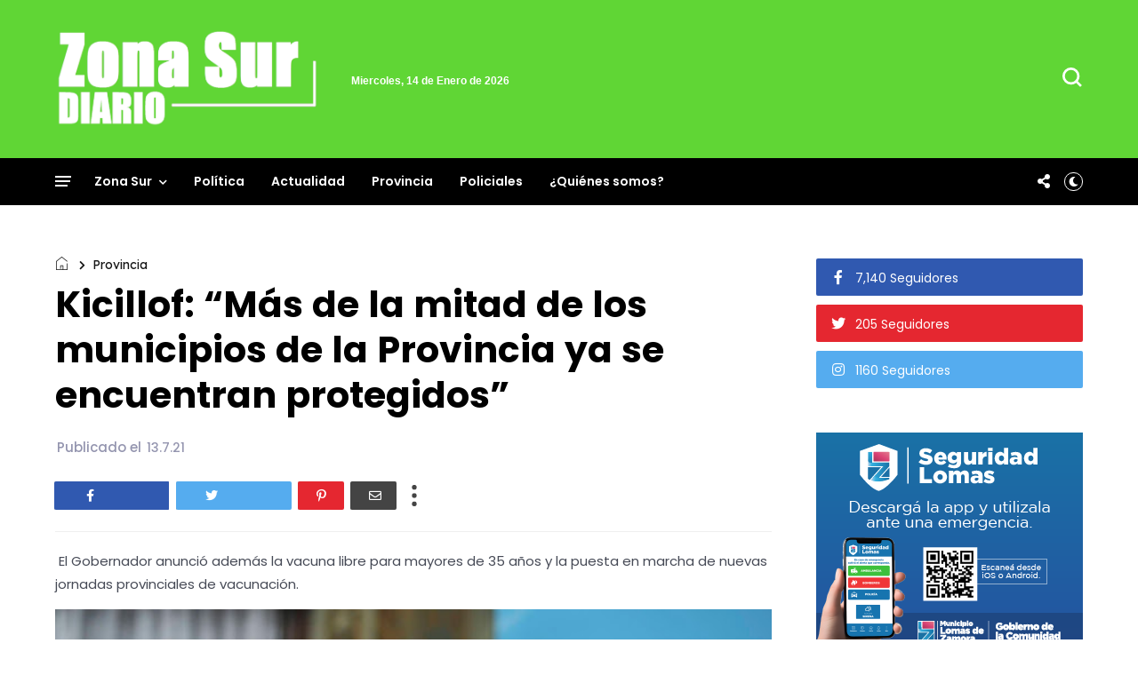

--- FILE ---
content_type: text/javascript; charset=UTF-8
request_url: https://www.zonasurdiario.com.ar/feeds/posts/default/-/Provincia?alt=json-in-script&callback=display_related_posts
body_size: 37223
content:
// API callback
display_related_posts({"version":"1.0","encoding":"UTF-8","feed":{"xmlns":"http://www.w3.org/2005/Atom","xmlns$openSearch":"http://a9.com/-/spec/opensearchrss/1.0/","xmlns$blogger":"http://schemas.google.com/blogger/2008","xmlns$georss":"http://www.georss.org/georss","xmlns$gd":"http://schemas.google.com/g/2005","xmlns$thr":"http://purl.org/syndication/thread/1.0","id":{"$t":"tag:blogger.com,1999:blog-2028841316471004885"},"updated":{"$t":"2026-01-14T15:50:13.006-03:00"},"category":[{"term":"Zona Sur"},{"term":"Almirante Brown"},{"term":"Quilmes"},{"term":"Lanús"},{"term":"Policiales"},{"term":"Avellaneda"},{"term":"Política"},{"term":"Provincia"},{"term":"Berazategui"},{"term":"Lomas de Zamora"},{"term":"Florencio Varela"},{"term":"Esteban Echeverría"},{"term":"Actualidad"},{"term":"Ezeiza"},{"term":"Presidente Perón"}],"title":{"type":"text","$t":"Zona Sur Diario"},"subtitle":{"type":"html","$t":"Noticias y actualidad de los municipios de la zona sur del conurbano de la provincia de Buenos Aires"},"link":[{"rel":"http://schemas.google.com/g/2005#feed","type":"application/atom+xml","href":"https:\/\/www.zonasurdiario.com.ar\/feeds\/posts\/default"},{"rel":"self","type":"application/atom+xml","href":"https:\/\/www.blogger.com\/feeds\/2028841316471004885\/posts\/default\/-\/Provincia?alt=json-in-script"},{"rel":"alternate","type":"text/html","href":"https:\/\/www.zonasurdiario.com.ar\/search\/label\/Provincia"},{"rel":"hub","href":"http://pubsubhubbub.appspot.com/"},{"rel":"next","type":"application/atom+xml","href":"https:\/\/www.blogger.com\/feeds\/2028841316471004885\/posts\/default\/-\/Provincia\/-\/Provincia?alt=json-in-script\u0026start-index=26\u0026max-results=25"}],"author":[{"name":{"$t":"zonaoestediario.com.ar"},"uri":{"$t":"http:\/\/www.blogger.com\/profile\/16921786327087653466"},"email":{"$t":"noreply@blogger.com"},"gd$image":{"rel":"http://schemas.google.com/g/2005#thumbnail","width":"32","height":"32","src":"\/\/blogger.googleusercontent.com\/img\/b\/R29vZ2xl\/AVvXsEgQVjPauD_RZt4-GE1P_eB9G-mqreIST39uJG8c2Hx2c1d9yKFmVkWjt3n1yoo0mwkQFEeHHtrY-uZiBNtgENm7LBRKDsXqrf9c-bWntcbe3WkoAsyJVJgT2E7EhRhjkA\/s113\/fachins.jpg"}}],"generator":{"version":"7.00","uri":"http://www.blogger.com","$t":"Blogger"},"openSearch$totalResults":{"$t":"478"},"openSearch$startIndex":{"$t":"1"},"openSearch$itemsPerPage":{"$t":"25"},"entry":[{"id":{"$t":"tag:blogger.com,1999:blog-2028841316471004885.post-3805001377913340337"},"published":{"$t":"2026-01-12T13:14:00.002-03:00"},"updated":{"$t":"2026-01-12T13:14:19.846-03:00"},"category":[{"scheme":"http://www.blogger.com/atom/ns#","term":"Provincia"}],"title":{"type":"text","$t":"Kicillof dio inicio al programa Escuelas Abiertas en Verano 2026"},"content":{"type":"html","$t":"\u003Cp\u003EEl mismo cuenta con más de 1.700 sedes donde se desarrollan actividades recreativas, deportivas y culturales para niños, niñas y adolescentes en edad escolar.\u003C\/p\u003E\u003C!-- wp:paragraph --\u003E\n\n\u003C!-- \/wp:paragraph --\u003E\n\n\u003C!-- wp:paragraph --\u003E\n\u003Cp\u003E\u003C\/p\u003E\u003Cdiv class=\"separator\" style=\"clear: both; text-align: center;\"\u003E\u003Ca href=\"https:\/\/blogger.googleusercontent.com\/img\/a\/AVvXsEgUljPWz1-MadYmA5XzkcsHKOoh5piZw1-a7Id9cEx5PhvT_KJWQXjuNykQIWbsQ-FS407Y9WpRTrny40odGEnCAhLsMhkZRXYLowHf48kAPFTDSDpqccQqGOZ-npOkNBiLavhde_dOobTcLygyzf8Hss6lRAu_0-lZ_89-InJT3SAYLolWCmYS6wPL-cQ\" style=\"margin-left: 1em; margin-right: 1em;\"\u003E\u003Cimg alt=\"\" data-original-height=\"3712\" data-original-width=\"5568\" height=\"423\" src=\"https:\/\/blogger.googleusercontent.com\/img\/a\/AVvXsEgUljPWz1-MadYmA5XzkcsHKOoh5piZw1-a7Id9cEx5PhvT_KJWQXjuNykQIWbsQ-FS407Y9WpRTrny40odGEnCAhLsMhkZRXYLowHf48kAPFTDSDpqccQqGOZ-npOkNBiLavhde_dOobTcLygyzf8Hss6lRAu_0-lZ_89-InJT3SAYLolWCmYS6wPL-cQ=w635-h423\" width=\"635\" \/\u003E\u003C\/a\u003E\u003C\/div\u003E\u003Cbr \/\u003EEl gobernador de la provincia de Buenos Aires, Axel Kicillof, encabezó este lunes la apertura formal del programa Escuelas Abiertas en Verano 2026, en General Alvarado. Fue en el Centro de Educación Física N°75 de Miramar, junto a la directora general de Cultura y Educación, Flavia Terigi; y el intendente local, Sebastián Ianantuony.\u003Cp\u003E\u003C\/p\u003E\n\u003C!-- \/wp:paragraph --\u003E\n\n\u003C!-- wp:paragraph --\u003E\n\u003Cp\u003EEn ese marco, Kicillof afirmó: “Este es un programa del Estado provincial que ofrece una solución totalmente gratuita para quienes no pueden pagar una colonia: los chicos y chicas pueden acceder a un espacio para divertirse, con contenidos culturales y deportivos, mientras sus padres continúan con sus actividades”. “Es el resultado de una inversión muy importante, que alcanza a los 135 municipios, para que todas las familias bonaerenses puedan también disfrutar del verano”, añadió.\u003C\/p\u003E\n\u003C!-- \/wp:paragraph --\u003E\n\n\u003C!-- wp:paragraph --\u003E\n\u003Cp\u003E“Sin la presencia tan fuerte de las distintas políticas públicas provinciales para apuntalar el turismo y la actividad sería imposible ver una temporada como la que estamos viviendo en toda la provincia de Buenos Aires”, explicó el Gobernador y añadió: “Tenemos playas hermosas, sierras y lagunas para que todos los argentinos disfruten: a pesar de los palos en la rueda que nos pone el Gobierno nacional, junto a los intendentes vamos a seguir trabajando para tener el mejor verano posible”, concluyó.\u003C\/p\u003E\n\u003C!-- \/wp:paragraph --\u003E\n\n\u003C!-- wp:paragraph --\u003E\n\u003Cp\u003EDel programa participan más de 223.000 niños, niñas, adolescentes y jóvenes en edad escolar, y tiene como objetivo garantizar el derecho a la educación, la alimentación y la recreación. Cuenta con 1.724 sedes en los 135 distritos bonaerenses, donde se desarrollan actividades recreativas, deportivas, acuáticas y artísticas, de lunes a viernes y hasta el 30 de enero.\u003C\/p\u003E\n\u003C!-- \/wp:paragraph --\u003E\n\n\u003C!-- wp:paragraph --\u003E\n\u003Cp\u003EPor su parte, Terigi remarcó: “Este programa es posible gracias al trabajo articulado entre la Provincia y los municipios para garantizar espacios cuidados y de calidad para los chicos y chicas”. “Escuelas Abiertas en Verano es fundamental para continuar con la construcción de vínculos, la diversión y el aprendizaje”, añadió.\u003C\/p\u003E\n\u003C!-- \/wp:paragraph --\u003E\n\n\u003C!-- wp:paragraph --\u003E\n\u003Cp\u003ELas autoridades recorrieron las instalaciones del CEF N°75, una de las principales sedes del programa en el distrito, donde asisten más de 250 niños y adolescentes pertenecientes a escuelas cercanas. “Desde el municipio valoramos profundamente esta política pública que garantiza que nuestros pibes transiten la temporada de la mejor manera posible: nos llena de alegría poder ofrecerles, junto a la Provincia, un verano de disfrute, de contención y de entretenimiento”, subrayó Ianantuony.\u003C\/p\u003E\n\u003C!-- \/wp:paragraph --\u003E\n\n\u003C!-- wp:paragraph --\u003E\n\u003Cp\u003EEstuvieron presentes el subsecretario de Deportes, Cristian Cardozo; su par de Turismo, Soledad Martínez; el director de Educación Física, Leonardo Troncoso; el diputado nacional Hugo Yasky; el senador provincial Jorge Paredi; el intendente de Mar Chiquita, Walter Wischnivetzky; el concejal de General Pueyrredon, Gustavo Pulti; y el secretario General de la CTA provincia de Buenos Aires, Roberto Baradel.\u003C\/p\u003E\u003Cp\u003E\u003Cb\u003EFuente:\u003C\/b\u003E (Zona Sur Diario)\u003C\/p\u003E\n\u003C!-- \/wp:paragraph --\u003E"},"link":[{"rel":"replies","type":"application/atom+xml","href":"https:\/\/www.zonasurdiario.com.ar\/feeds\/3805001377913340337\/comments\/default","title":"Enviar comentarios"},{"rel":"replies","type":"text/html","href":"https:\/\/www.zonasurdiario.com.ar\/2026\/01\/kicillof-dio-inicio-al-programa.html#comment-form","title":"0 comentarios"},{"rel":"edit","type":"application/atom+xml","href":"https:\/\/www.blogger.com\/feeds\/2028841316471004885\/posts\/default\/3805001377913340337"},{"rel":"self","type":"application/atom+xml","href":"https:\/\/www.blogger.com\/feeds\/2028841316471004885\/posts\/default\/3805001377913340337"},{"rel":"alternate","type":"text/html","href":"https:\/\/www.zonasurdiario.com.ar\/2026\/01\/kicillof-dio-inicio-al-programa.html","title":"Kicillof dio inicio al programa Escuelas Abiertas en Verano 2026"}],"author":[{"name":{"$t":"zonaoestediario.com.ar"},"uri":{"$t":"http:\/\/www.blogger.com\/profile\/16921786327087653466"},"email":{"$t":"noreply@blogger.com"},"gd$image":{"rel":"http://schemas.google.com/g/2005#thumbnail","width":"32","height":"32","src":"\/\/blogger.googleusercontent.com\/img\/b\/R29vZ2xl\/AVvXsEgQVjPauD_RZt4-GE1P_eB9G-mqreIST39uJG8c2Hx2c1d9yKFmVkWjt3n1yoo0mwkQFEeHHtrY-uZiBNtgENm7LBRKDsXqrf9c-bWntcbe3WkoAsyJVJgT2E7EhRhjkA\/s113\/fachins.jpg"}}],"media$thumbnail":{"xmlns$media":"http://search.yahoo.com/mrss/","url":"https:\/\/blogger.googleusercontent.com\/img\/a\/AVvXsEgUljPWz1-MadYmA5XzkcsHKOoh5piZw1-a7Id9cEx5PhvT_KJWQXjuNykQIWbsQ-FS407Y9WpRTrny40odGEnCAhLsMhkZRXYLowHf48kAPFTDSDpqccQqGOZ-npOkNBiLavhde_dOobTcLygyzf8Hss6lRAu_0-lZ_89-InJT3SAYLolWCmYS6wPL-cQ=s72-w635-h423-c","height":"72","width":"72"},"thr$total":{"$t":"0"}},{"id":{"$t":"tag:blogger.com,1999:blog-2028841316471004885.post-3663015887849943102"},"published":{"$t":"2026-01-05T13:20:08.870-03:00"},"updated":{"$t":"2026-01-05T13:20:37.800-03:00"},"category":[{"scheme":"http://www.blogger.com/atom/ns#","term":"Provincia"}],"title":{"type":"text","$t":"Más de 220 mil niñas, niños y adolescentes disfrutan de una nueva edición de “Escuelas Abiertas en Verano”"},"content":{"type":"html","$t":"\u003Cp\u003ELa Dirección General de Cultura y Educación de la provincia de Buenos Aires puso en marcha una nueva edición del programa “Escuelas Abiertas en Verano” (EAV), una iniciativa que se extiende hasta el 30 de enero con el objetivo de brindar un espacio educativo y recreativo integral durante el receso estival. De la actividad forman parte más de 220 mil niñas, niños y adolescentes en edad escolar, a partir de los 3 años, en 1.724 sedes distribuidas en los 135 distritos bonaerenses (65 en contexto de encierro).\u003C\/p\u003E\u003Cdiv\u003E\u003Cdiv class=\"separator\" style=\"clear: both; text-align: center;\"\u003E\u003Ca href=\"https:\/\/blogger.googleusercontent.com\/img\/a\/AVvXsEjRPLLRXV7jZAFNnMFGCH0DeuWuVEuXv7ZC_qXkR_VNRe7TggdOeeKN0GdlP0vrfz-bsubdmIhTQVUI57QtF8Sk-QTY2qb_qA_Xo_zev3MeypR4_6PGH8vH9Vb_vhMa8VnlLcI8flAlDCH6Pgw6pYOvC-1H-iOqKl8IOwQFRkLPT_akdLboed5obDU2Z27_\" style=\"margin-left: 1em; margin-right: 1em;\"\u003E\u003Cimg alt=\"\" data-original-height=\"534\" data-original-width=\"835\" height=\"421\" src=\"https:\/\/blogger.googleusercontent.com\/img\/a\/AVvXsEjRPLLRXV7jZAFNnMFGCH0DeuWuVEuXv7ZC_qXkR_VNRe7TggdOeeKN0GdlP0vrfz-bsubdmIhTQVUI57QtF8Sk-QTY2qb_qA_Xo_zev3MeypR4_6PGH8vH9Vb_vhMa8VnlLcI8flAlDCH6Pgw6pYOvC-1H-iOqKl8IOwQFRkLPT_akdLboed5obDU2Z27_=w657-h421\" width=\"657\" \/\u003E\u003C\/a\u003E\u003C\/div\u003E\u003Cbr \/\u003EA lo largo de este mes las y los participantes podrán disfrutar de actividades recreativas, deportivas, artísticas y acuáticas, organizadas de lunes a viernes en jornadas de 4 horas diarias, en turnos de mañana o tarde\/vespertino. Estas acciones están pensadas para promover la inclusión social, la concientización ambiental y el cuidado de la salud, fomentando el encuentro, la integración y el desarrollo personal.\u003Cbr \/\u003E\u003Cbr \/\u003EEn el marco del inicio, la ministra Flavia Terigi expresó que “el Programa es una política que profundiza nuestra apuesta por garantizar derechos durante todo el ciclo educativo, ofreciendo espacios de aprendizaje, recreación y cuidado que fortalecen la igualdad de oportunidades para niñas, niños y adolescentes en toda la Provincia”.\u003Cbr \/\u003E\u003Cbr \/\u003E“Más allá del receso escolar, nuestra responsabilidad es sostener un vínculo educativo con las comunidades: por eso Escuelas Abiertas en Verano combina propuestas pedagógicas, recreativas y sociales que promueven encuentros, aprendizajes y vínculos en cada rincón del territorio bonaerense”, completó.\u003Cbr \/\u003E\u003Cbr \/\u003ECada distrito cuenta con coordinadoras y coordinadores distritales, mientras que en cada sede se asigna una directora o un director y docentes para la planificación y desarrollo de las actividades. Además, en los espacios con espejos de agua, hay guardavidas para garantizar la seguridad de las y los participantes.\u003Cbr \/\u003E\u003Cbr \/\u003EDurante el programa “Escuelas Abiertas en Verano”, se asegura, además, la continuidad del Servicio Alimentario Escolar (SAE) a través de la provisión de una colación y el almuerzo a todas y todos los estudiantes que participan.\u003Cbr \/\u003E\u003Cbr \/\u003ECada una de las sedes y predios, de acuerdo a su proyecto distrital, lleva adelante actividades recreativas, deportivas, acuáticas y artísticas, asegurando así el derecho a la educación, la alimentación y la recreación a través de propuestas que incluyen además la concientización sobre la problemática ambiental, la inclusión, la educación sexual integral, la interculturalidad y el desarrollo de diferentes prácticas ludomotrices en el marco de las políticas de cuidado.\u003Cbr \/\u003E\u003Cbr \/\u003ELa acción conjunta entre distintos organismos, sistema educativo y municipios facilita la consolidación de estrategias de gestión para que los y las destinatarios y destinatarias puedan acceder a espacios verdes, natatorios, actividades culturales, deportivas y atención primaria de la salud.\u003Cbr \/\u003E\u003Cbr \/\u003E“Escuelas Abiertas en Verano” refuerza el compromiso con una educación de calidad, inclusiva y accesible, que permite a las y los estudiantes vivir un verano lleno de aprendizaje y esparcimiento.\u003Cbr \/\u003E\u003Cbr \/\u003E\u003Cb\u003EFuente:\u0026nbsp;\u003C\/b\u003E(Zona Sur Diario)\u003C\/div\u003E"},"link":[{"rel":"replies","type":"application/atom+xml","href":"https:\/\/www.zonasurdiario.com.ar\/feeds\/3663015887849943102\/comments\/default","title":"Enviar comentarios"},{"rel":"replies","type":"text/html","href":"https:\/\/www.zonasurdiario.com.ar\/2026\/01\/mas-de-220-mil-ninas-ninos-y.html#comment-form","title":"0 comentarios"},{"rel":"edit","type":"application/atom+xml","href":"https:\/\/www.blogger.com\/feeds\/2028841316471004885\/posts\/default\/3663015887849943102"},{"rel":"self","type":"application/atom+xml","href":"https:\/\/www.blogger.com\/feeds\/2028841316471004885\/posts\/default\/3663015887849943102"},{"rel":"alternate","type":"text/html","href":"https:\/\/www.zonasurdiario.com.ar\/2026\/01\/mas-de-220-mil-ninas-ninos-y.html","title":"Más de 220 mil niñas, niños y adolescentes disfrutan de una nueva edición de “Escuelas Abiertas en Verano”"}],"author":[{"name":{"$t":"zonaoestediario.com.ar"},"uri":{"$t":"http:\/\/www.blogger.com\/profile\/16921786327087653466"},"email":{"$t":"noreply@blogger.com"},"gd$image":{"rel":"http://schemas.google.com/g/2005#thumbnail","width":"32","height":"32","src":"\/\/blogger.googleusercontent.com\/img\/b\/R29vZ2xl\/AVvXsEgQVjPauD_RZt4-GE1P_eB9G-mqreIST39uJG8c2Hx2c1d9yKFmVkWjt3n1yoo0mwkQFEeHHtrY-uZiBNtgENm7LBRKDsXqrf9c-bWntcbe3WkoAsyJVJgT2E7EhRhjkA\/s113\/fachins.jpg"}}],"media$thumbnail":{"xmlns$media":"http://search.yahoo.com/mrss/","url":"https:\/\/blogger.googleusercontent.com\/img\/a\/AVvXsEjRPLLRXV7jZAFNnMFGCH0DeuWuVEuXv7ZC_qXkR_VNRe7TggdOeeKN0GdlP0vrfz-bsubdmIhTQVUI57QtF8Sk-QTY2qb_qA_Xo_zev3MeypR4_6PGH8vH9Vb_vhMa8VnlLcI8flAlDCH6Pgw6pYOvC-1H-iOqKl8IOwQFRkLPT_akdLboed5obDU2Z27_=s72-w657-h421-c","height":"72","width":"72"},"thr$total":{"$t":"0"}},{"id":{"$t":"tag:blogger.com,1999:blog-2028841316471004885.post-5648923962377544357"},"published":{"$t":"2025-12-19T14:37:00.001-03:00"},"updated":{"$t":"2025-12-19T14:37:10.408-03:00"},"category":[{"scheme":"http://www.blogger.com/atom/ns#","term":"Provincia"}],"title":{"type":"text","$t":"Kicillof presentó el Operativo de Sol a Sol 2025\/26"},"content":{"type":"html","$t":"\u003Cp\u003EAdemás, el Gobernador encabezó el acto de lanzamiento de la temporada de verano que contará con paradores ReCreo y más de 700 actividades gratuitas para toda la familia.\u003C\/p\u003E\u003Cdiv class=\"separator\" style=\"clear: both; text-align: center;\"\u003E\u003Ca href=\"https:\/\/blogger.googleusercontent.com\/img\/b\/R29vZ2xl\/AVvXsEg9nfvmmN8eiCYQsAiUvl3RaLeHs6r4vp0p1DZeKSLzP-nOj4Yxyeb7Ql-qM4cwzgQ_35wNzb9pR_UPxVHJawT4JeTdp_W4pM7RZFgpkpqeSyhKdmsj08zrp4uhAmnz7fi-KH9syhurGX1SSYiibLY6eYAVwzDLTF5oQ99aLDd_mgFrTY1MD2CGeYDDnC_h\/s5344\/1000451545.jpg\" imageanchor=\"1\" style=\"margin-left: 1em; margin-right: 1em;\"\u003E\u003Cimg border=\"0\" data-original-height=\"3563\" data-original-width=\"5344\" height=\"426\" src=\"https:\/\/blogger.googleusercontent.com\/img\/b\/R29vZ2xl\/AVvXsEg9nfvmmN8eiCYQsAiUvl3RaLeHs6r4vp0p1DZeKSLzP-nOj4Yxyeb7Ql-qM4cwzgQ_35wNzb9pR_UPxVHJawT4JeTdp_W4pM7RZFgpkpqeSyhKdmsj08zrp4uhAmnz7fi-KH9syhurGX1SSYiibLY6eYAVwzDLTF5oQ99aLDd_mgFrTY1MD2CGeYDDnC_h\/w640-h426\/1000451545.jpg\" width=\"640\" \/\u003E\u003C\/a\u003E\u003C\/div\u003E\u003Cp\u003EEl gobernador Axel Kicillof encabezó este viernes la presentación del Operativo de Sol a Sol 2025\/26, que desplegará dispositivos de seguridad, salud y transporte en todos los destinos turísticos y puntos estratégicos de la provincia de Buenos Aires. Fue en la localidad de Santa Clara del Mar, en el marco del lanzamiento de la temporada de verano, junto a los ministros de Seguridad, Javier Alonso; de Producción, Ciencia e Innovación Tecnológica, Augusto Costa; de Salud, Nicolas Kreplak; de Transporte, Martín Marinucci; y el intendente de Mar Chiquita, Walter Wischnivetzki.\u003C\/p\u003E\u003Cp\u003E“Hoy estamos lanzando uno de los operativos de Sol a Sol más grande de la historia: todas las áreas del Estado provincial están abocadas a cuidar la seguridad y la salud de los millones de argentinos que eligen disfrutar sus vacaciones en la provincia de Buenos Aires”, afirmó Kicillof y agregó: “Lo hacemos porque, a pesar de la asfixia económica a la que nos quiere someter el Gobierno nacional, estamos convencidos de que todos y todas se merecen un descanso después de haber atravesado un año muy difícil”.\u003C\/p\u003E\u003Cp\u003EEn ese sentido, el Gobernador sostuvo: “Las familias bonaerenses y todos los sectores que generan sus ingresos en actividades vinculadas al turismo saben que cuentan con el Gobierno provincial: mientras Milei promueve un récord de visitas a Brasil y Punta del Este, nosotros estamos haciendo una inversión enorme y trabajando todos los días para apoyar al turismo local y lograr la mejor temporada posible”.\u003C\/p\u003E\u003Cp\u003EAdemás, Kicillof anunció que pronto se realizarán los llamados a licitación para dos obras de infraestructura clave: la intervención sobre el tramo Mar de Ajó – Pinamar que terminará de transformar en autovía a la ruta 11; y la próxima etapa del dragado del Río Salado que le corresponde a la Provincia, con una inversión de 130 millones de euros.\u003C\/p\u003E\u003Cp\u003E“Mientras el Gobierno nacional paraliza más de mil obras en la provincia, nosotros seguimos avanzando con cada uno de los proyectos que mejoran la conectividad y la calidad de vida de los y las bonaerenses”, señaló Kicillof y concluyó: “Nunca nos van a ver de brazos cruzados: estamos aquí para hacer la inversión necesaria para que nuestro pueblo pueda disfrutar, vivir mejor y recuperar energía”.\u003C\/p\u003E\u003Cp\u003EEn esta oportunidad el Operativo de Sol a Sol contará con un despliegue de más de 20.000 policías, 200 nuevos patrulleros y 60 motos que realizarán tareas de prevención y cuidado de los y las turistas en la costa atlántica, sierras y lagos bonaerenses. Además, se incrementarán los medios logísticos y técnicos sobre las principales rutas para brindar asistencia, prevenir siniestros viales, fiscalizar el transporte y llevar a cabo controles de alcoholemia.\u003C\/p\u003E\u003Cp\u003EAl respecto, Alonso señaló que “vamos a estar presentes en toda la provincia para que, después de un año muy difícil, nuestro pueblo pueda descansar y tener la tranquilidad que se merece”. “Lo hacemos de la única manera que se puede brindar seguridad: con inversión y efectivos preparados, que cuentan con los medios necesarios, para fortalecer el despliegue en todos los destinos turísticos”, añadió.\u003C\/p\u003E\u003Cp\u003EEn materia de salud, se contará con 35 ambulancias, un helicóptero sanitario y 18 postas del programa “Marea Sanitaria” con acciones de prevención y promoción de la salud. Asimismo, se reforzará el Sistema de Atención al Turista (SAT) para casos de urgencia.\u003C\/p\u003E\u003Cp\u003EEn tanto, Kreplak subrayó: “En este operativo fortalecimos los servicios de guardia, de traumatología y de urgencias, incrementamos la flota de ambulancias y aumentamos la cantidad de profesionales en hospitales y centros de salud para cuidar a cada turista que visite nuestra provincia: lo hacemos con mucho esfuerzo, junto a los municipios, y a pesar de un Gobierno nacional totalmente ausente”.\u003C\/p\u003E\u003Cp\u003EPor otra parte, Kicillof y Kreplak entregaron 11 ambulancias para los municipios de Coronel Rosales, General Madariaga, Monte Hermoso, General Guido, General Lavalle, Pinamar y Magdalena, para reforzar el sistema de emergencias bonaerense.\u003C\/p\u003E\u003Cp\u003E\u003Cb\u003EMedidas para promover el turismo\u003C\/b\u003E\u003C\/p\u003E\u003Cp\u003EDurante la temporada, el Ministerio de Producción, Ciencia e Innovación Tecnológica tendrá presencia con dos paradores de ReCreo en Villa Gesell y Miramar, los cuales ofrecerán desde el 3 de enero actividades diarias para todo público como clases de baile, talleres deportivos y servicios de sombrillas, reposeras y baños. Además, funcionará un camión itinerante que recorrerá las fiestas populares de los distintos municipios ofreciendo productos regionales, actividades y juegos para toda la familia.\u003C\/p\u003E\u003Cp\u003EEn tanto, Costa resaltó: “Mientras que el Gobierno nacional abandonó por completo su responsabilidad de fomentar el turismo local, nosotros nos comprometemos a acompañar y sostener una actividad clave para la región: vamos a redoblar esfuerzos para que la provincia de Buenos Aires siga siendo el principal destino del país y que las familias tengan el disfrute y descanso que se merecen”.\u003C\/p\u003E\u003Cp\u003EEl Banco Provincia ofrecerá préstamos de hasta $2 millones para servicios turísticos y recreativos, cuotas sin interés con tarjetas de crédito y continuará con sus líneas de promociones y políticas de reintegros a través de Cuenta DNI.\u003C\/p\u003E\u003Cp\u003EPor su parte, el Instituto Cultural llevará adelante una programación con actividades libres y gratuitas en diferentes puntos turísticos que permitirá garantizar el acceso a la cultura y generar empleo para más de 1.000 artistas de la Provincia. Las propuestas incluyen shows musicales y teatrales, eventos de humor, talleres, ciclos de lecturas y exposiciones para las infancias.\u003C\/p\u003E\u003Cp\u003E\"Frente a un Gobierno nacional totalmente ausente, tenemos la suerte de contar con una Provincia que trabaja todos los días del año para acompañar al turismo y mejorar la calidad de vida de todos los vecinos y vecinas de Mar Chiquita”, expresó el intendente Wischnivetzky.\u003C\/p\u003E\u003Cp\u003EEstuvieron presentes el ministro de Gobierno, Carlos Bianco; las subsecretarias de Turismo, Soledad Martínez; de Políticas Culturales, Victoria Onetto; de Promoción Sociocultural, Lorena Riesgo; y de Atención de la Salud y Articulación Territorial, Alexia Navarro; sus pares de Articulación Institucional del Ministerio de Seguridad, Eduardo Aparicio; y de Técnico, Administrativo y Legal del Instituto Cultural, Tomás Viviani; el jefe de la Policía provincial, Javier Villar; el subjefe, Leandro María Sarlo; y el concejal de General Pueyrredon, Gustavo Pulti.\u003C\/p\u003E\u003Cp\u003EAdemás, participaron los intendentes de Chascomús, Javier Gastón; de Coronel Rosales, Rodrigo Aristimuño; de General Alvarado, Sebastián Ianantuony; de General Guido, Carlos Rocha; de General Lavalle, Nahuel Guardia; de General Madariaga, Esteban Santoro; de General Pueyrredon, Agustín Neme (interino); de Magdalena, Lisandro Hourcade; de Navarro, Facundo Diz; y de Pinamar, Juan Ibarguren.\u003C\/p\u003E\u003Cp\u003E\u003Cb\u003EFuente:\u0026nbsp;\u003C\/b\u003E(Zona Sur Diario)\u003C\/p\u003E"},"link":[{"rel":"replies","type":"application/atom+xml","href":"https:\/\/www.zonasurdiario.com.ar\/feeds\/5648923962377544357\/comments\/default","title":"Enviar comentarios"},{"rel":"replies","type":"text/html","href":"https:\/\/www.zonasurdiario.com.ar\/2025\/12\/kicillof-presento-el-operativo-de-sol.html#comment-form","title":"0 comentarios"},{"rel":"edit","type":"application/atom+xml","href":"https:\/\/www.blogger.com\/feeds\/2028841316471004885\/posts\/default\/5648923962377544357"},{"rel":"self","type":"application/atom+xml","href":"https:\/\/www.blogger.com\/feeds\/2028841316471004885\/posts\/default\/5648923962377544357"},{"rel":"alternate","type":"text/html","href":"https:\/\/www.zonasurdiario.com.ar\/2025\/12\/kicillof-presento-el-operativo-de-sol.html","title":"Kicillof presentó el Operativo de Sol a Sol 2025\/26"}],"author":[{"name":{"$t":"zonaoestediario.com.ar"},"uri":{"$t":"http:\/\/www.blogger.com\/profile\/16921786327087653466"},"email":{"$t":"noreply@blogger.com"},"gd$image":{"rel":"http://schemas.google.com/g/2005#thumbnail","width":"32","height":"32","src":"\/\/blogger.googleusercontent.com\/img\/b\/R29vZ2xl\/AVvXsEgQVjPauD_RZt4-GE1P_eB9G-mqreIST39uJG8c2Hx2c1d9yKFmVkWjt3n1yoo0mwkQFEeHHtrY-uZiBNtgENm7LBRKDsXqrf9c-bWntcbe3WkoAsyJVJgT2E7EhRhjkA\/s113\/fachins.jpg"}}],"media$thumbnail":{"xmlns$media":"http://search.yahoo.com/mrss/","url":"https:\/\/blogger.googleusercontent.com\/img\/b\/R29vZ2xl\/AVvXsEg9nfvmmN8eiCYQsAiUvl3RaLeHs6r4vp0p1DZeKSLzP-nOj4Yxyeb7Ql-qM4cwzgQ_35wNzb9pR_UPxVHJawT4JeTdp_W4pM7RZFgpkpqeSyhKdmsj08zrp4uhAmnz7fi-KH9syhurGX1SSYiibLY6eYAVwzDLTF5oQ99aLDd_mgFrTY1MD2CGeYDDnC_h\/s72-w640-h426-c\/1000451545.jpg","height":"72","width":"72"},"thr$total":{"$t":"0"}},{"id":{"$t":"tag:blogger.com,1999:blog-2028841316471004885.post-725300554608487525"},"published":{"$t":"2025-12-01T19:12:12.527-03:00"},"updated":{"$t":"2025-12-01T19:12:37.131-03:00"},"category":[{"scheme":"http://www.blogger.com/atom/ns#","term":"Provincia"}],"title":{"type":"text","$t":"Kicillof: \"La Ley de Financiamiento es en favor del orden económico y social de la Provincia\""},"content":{"type":"html","$t":"\u003Cp\u003E\u0026nbsp;“La semana pasada se aprobaron dos de las tres leyes económicas que enviamos a la Legislatura: todavía queda pendiente la Ley de Financiamiento, que es fundamental para que la provincia pueda seguir cumpliendo con sus obligaciones sin agravar las privaciones de los bonaerenses que están siendo golpeados por el modelo económico nacional”, afirmó este lunes el gobernador Axel Kicillof en el Salón Dorado de la Casa de Gobierno.\u003C\/p\u003E\u003Cp\u003E\u003C\/p\u003E\u003Cdiv class=\"separator\" style=\"clear: both; text-align: center;\"\u003E\u003Ca href=\"https:\/\/blogger.googleusercontent.com\/img\/a\/AVvXsEgD7JeEMyWpKE0eH5a6dcHVSEmZK7q29aLuSG1bTGMnhS2y2xkpsVTQkvGaO7hyeUsUr8BxhehcExvkaaK_ZyBMLUL5d5qWbw5XogNmKiMn8W4FY88fNhXfmRutXKYVIjJe9VeebYc5Mr70Q-TyE8PTDelAMraJL5esg9rj6_pa7-q-YU6APebblba1DUEv\" style=\"margin-left: 1em; margin-right: 1em;\"\u003E\u003Cimg alt=\"\" data-original-height=\"3712\" data-original-width=\"5568\" height=\"410\" src=\"https:\/\/blogger.googleusercontent.com\/img\/a\/AVvXsEgD7JeEMyWpKE0eH5a6dcHVSEmZK7q29aLuSG1bTGMnhS2y2xkpsVTQkvGaO7hyeUsUr8BxhehcExvkaaK_ZyBMLUL5d5qWbw5XogNmKiMn8W4FY88fNhXfmRutXKYVIjJe9VeebYc5Mr70Q-TyE8PTDelAMraJL5esg9rj6_pa7-q-YU6APebblba1DUEv=w616-h410\" width=\"616\" \/\u003E\u003C\/a\u003E\u003C\/div\u003E\u003Cbr \/\u003EEn ese marco, Kicillof afirmó: “Tras haber reducido la carga de la deuda que recibimos y de los intereses, no estamos pidiendo fondos extraordinarios ni estamos tomando nueva deuda para obras faraónicas”. “Con este proyecto simplemente estamos solicitando los recursos necesarios para cubrir los vencimientos y sostener el normal funcionamiento de la provincia”, agregó.\u003Cp\u003E\u003C\/p\u003E\u003Cp\u003E“Buscamos también aportar a los municipios que tienen que afrontar cada día más dificultades en un contexto en el que la recaudación se contrae y las necesidades aumentan”, sostuvo el Gobernador y agregó: “Por más dificultades que tengamos, en la Provincia no vamos a actuar con negligencia o desprecio: la respuesta nunca va a ser que no hay plata, sino analizar qué podemos hacer para acompañar a los que sufren”.\u003C\/p\u003E\u003Cp\u003EEn ese sentido, Kicillof remarcó: “Se ha planteado la creación de un fondo a distribuir entre los 135 municipios que es equivalente al 8% del total de recursos que provengan de la Ley de Financiamiento”. “Además, para brindar certidumbre a los distritos, hemos resuelto garantizar aproximadamente $250 mil millones en cinco pagos fijos y determinados por la ley: así, cada intendente podrá contar con recursos más allá del nivel y el volumen que alcancen las colocaciones de deuda, brindando previsibilidad para que puedan organizar las cuentas públicas durante el periodo que viene”, explicó.\u003C\/p\u003E\u003Cp\u003E“En estos dos años fuimos objeto de una inédita situación en la que el Gobierno nacional busca asediar y ahogar financieramente a nuestra provincia: hemos reclamado ante la Corte Suprema por la quita de $13 billones”. “A pesar de eso, la Provincia nunca se detuvo y seguimos haciendo las obras que necesita nuestro pueblo: cuidamos la austeridad, pero con sensibilidad, sin trasladarla a los bonaerenses que sufren la crisis económica”, subrayó.\u003C\/p\u003E\u003Cp\u003E“No estamos dispuestos a afrontar los vencimientos de deuda con recursos que se detraigan de los presupuestos para la salud y la educación: la Legislatura debe decidir para evitar más sufrimiento del pueblo, y en favor del orden económico y social de nuestra provincia”, expresó y concluyó: “Con sinceridad, con firmeza y convicción democrática, les pido a los legisladores que apoyen esta ley en favor de los intereses de 17 millones de bonaerenses”.\u003C\/p\u003E\u003Cp\u003EEstuvieron presentes miembros del gabinete provincial, legisladores y legisladoras, intendentes e intendentas, representantes de organismos de Derechos Humanos y de organizaciones sindicales.\u003C\/p\u003E\u003Cp\u003E\u003Cb\u003EFuente:\u0026nbsp;\u003C\/b\u003E(Zona Sur Diario)\u003C\/p\u003E"},"link":[{"rel":"replies","type":"application/atom+xml","href":"https:\/\/www.zonasurdiario.com.ar\/feeds\/725300554608487525\/comments\/default","title":"Enviar comentarios"},{"rel":"replies","type":"text/html","href":"https:\/\/www.zonasurdiario.com.ar\/2025\/12\/kicillof-la-ley-de-financiamiento-es-en.html#comment-form","title":"0 comentarios"},{"rel":"edit","type":"application/atom+xml","href":"https:\/\/www.blogger.com\/feeds\/2028841316471004885\/posts\/default\/725300554608487525"},{"rel":"self","type":"application/atom+xml","href":"https:\/\/www.blogger.com\/feeds\/2028841316471004885\/posts\/default\/725300554608487525"},{"rel":"alternate","type":"text/html","href":"https:\/\/www.zonasurdiario.com.ar\/2025\/12\/kicillof-la-ley-de-financiamiento-es-en.html","title":"Kicillof: \"La Ley de Financiamiento es en favor del orden económico y social de la Provincia\""}],"author":[{"name":{"$t":"zonaoestediario.com.ar"},"uri":{"$t":"http:\/\/www.blogger.com\/profile\/16921786327087653466"},"email":{"$t":"noreply@blogger.com"},"gd$image":{"rel":"http://schemas.google.com/g/2005#thumbnail","width":"32","height":"32","src":"\/\/blogger.googleusercontent.com\/img\/b\/R29vZ2xl\/AVvXsEgQVjPauD_RZt4-GE1P_eB9G-mqreIST39uJG8c2Hx2c1d9yKFmVkWjt3n1yoo0mwkQFEeHHtrY-uZiBNtgENm7LBRKDsXqrf9c-bWntcbe3WkoAsyJVJgT2E7EhRhjkA\/s113\/fachins.jpg"}}],"media$thumbnail":{"xmlns$media":"http://search.yahoo.com/mrss/","url":"https:\/\/blogger.googleusercontent.com\/img\/a\/AVvXsEgD7JeEMyWpKE0eH5a6dcHVSEmZK7q29aLuSG1bTGMnhS2y2xkpsVTQkvGaO7hyeUsUr8BxhehcExvkaaK_ZyBMLUL5d5qWbw5XogNmKiMn8W4FY88fNhXfmRutXKYVIjJe9VeebYc5Mr70Q-TyE8PTDelAMraJL5esg9rj6_pa7-q-YU6APebblba1DUEv=s72-w616-h410-c","height":"72","width":"72"},"thr$total":{"$t":"0"}},{"id":{"$t":"tag:blogger.com,1999:blog-2028841316471004885.post-4801491698744037907"},"published":{"$t":"2025-11-27T08:00:08.700-03:00"},"updated":{"$t":"2025-11-27T08:00:26.173-03:00"},"category":[{"scheme":"http://www.blogger.com/atom/ns#","term":"Provincia"}],"title":{"type":"text","$t":"La Legislatura bonaerense aprobó el Presupuesto 2026 y la Ley Fiscal Impositiva"},"content":{"type":"html","$t":"\u003Cp\u003E\u0026nbsp;\u0026nbsp;\u003C\/p\u003E\u003Cdiv class=\"separator\" style=\"clear: both; text-align: center;\"\u003E\u003Ca href=\"https:\/\/blogger.googleusercontent.com\/img\/a\/AVvXsEgF5sh6svTo48JyhYQQyMKy25BobJ5LVX7mPB713w0jL5RrgFzaTApkfJzKKFoyLsVcW_cPDy8LqAMvrT0nsdC57eF3PgEWDVq1h1VVTmnoO1DjxQOL2rOdUUGkJO8-WzsCI7vYD_zdZhEcA8tcPbTeH-bbiHhlSthhlpwl5o7BBVIOfWnidfVo46InX3iY\" style=\"margin-left: 1em; margin-right: 1em;\"\u003E\u003Cimg alt=\"\" data-original-height=\"1000\" data-original-width=\"1500\" height=\"387\" src=\"https:\/\/blogger.googleusercontent.com\/img\/a\/AVvXsEgF5sh6svTo48JyhYQQyMKy25BobJ5LVX7mPB713w0jL5RrgFzaTApkfJzKKFoyLsVcW_cPDy8LqAMvrT0nsdC57eF3PgEWDVq1h1VVTmnoO1DjxQOL2rOdUUGkJO8-WzsCI7vYD_zdZhEcA8tcPbTeH-bbiHhlSthhlpwl5o7BBVIOfWnidfVo46InX3iY=w581-h387\" width=\"581\" \/\u003E\u003C\/a\u003E\u003C\/div\u003E\u003Cbr \/\u003E\u003Cp\u003E\u003C\/p\u003E\u003Cp\u003ELa Legislatura de la provincia de Buenos Aires convirtió en ley el Presupuesto 2026 y la Ley Fiscal Impositiva, dos herramientas centrales solicitadas por el gobernador Axel Kicillof para ordenar los gastos e ingresos del próximo año. Tras su aprobación en Diputados, el Senado, conducido por Verónica Magario, completó el trámite parlamentario y dejó firmes ambas normas, que proyectan una inversión total superior a los 43 billones de pesos.\u003C\/p\u003E\u003Cp\u003EEl Presupuesto prevé una inversión de capital por $3,2 billones y mantiene como ejes la protección social, la continuidad de la obra pública y el acompañamiento a los sectores productivos. Se asignarán $1,7 billones a Promoción y Asistencia Social y otros $1,7 billones a Salud; $1,3 billones a Educación; $1,4 billones a Seguridad y al Servicio Penitenciario; y $60 mil millones para políticas productivas. La hoja de ruta del Ejecutivo contempla la continuidad del Programa Escuelas a la Obra, la reurbanización de barrios populares, los trabajos viales, la pavimentación de caminos productivos, los planes hídricos en el Gran La Plata y Bahía Blanca–Coronel Rosales y la expansión de infraestructura esencial como plantas potabilizadoras, acueductos, desagües y cloacas.\u003C\/p\u003E\u003Cp\u003EEl proyecto incluye transferencias a los municipios por $5,5 billones, distribuidos por CUD, con más de $600 mil millones del Fondo Educativo. También dispone la declaración de Emergencia Económica provincial y municipal debido a la recesión y al incumplimiento del gobierno nacional respecto de fondos adeudados. En ese marco se crea un Fondo de Recupero de Deudas del Estado Nacional, que la Provincia estima en 12,9 billones de pesos.\u003C\/p\u003E\u003Cp\u003EDurante el debate en Diputados, Juan Pablo de Jesús sostuvo que\u0026nbsp;\u003Cem\u003E“hoy en la Legislatura estamos dando un paso muy importante para dotar al gobierno provincial de herramientas fundamentales”\u003C\/em\u003E\u0026nbsp;y destacó que\u0026nbsp;\u003Cem\u003E“un dato a destacar en este presupuesto es el alto porcentaje de gasto en capital; estamos hablando de más del 7%”\u003C\/em\u003E.\u003C\/p\u003E\u003Cp\u003EDesde la Coalición Cívica, Romina Braga planteó que\u0026nbsp;\u003Cem\u003E“la Legislatura debe mantener un rol de control”\u003C\/em\u003E\u0026nbsp;y advirtió que\u0026nbsp;\u003Cem\u003E“varios de los artículos contienen facultades delegadas”\u003C\/em\u003E. Sobre la Ley Impositiva mencionó que, aunque con avances,\u0026nbsp;\u003Cem\u003E“todavía tiene grandes desafíos y dificultades a atravesar”\u003C\/em\u003E.\u003C\/p\u003E\u003Cp\u003EMatías Civale, presidente del bloque Somos Buenos Aires, remarcó que\u0026nbsp;\u003Cem\u003E“nuestro acompañamiento tiene que ver con el esfuerzo que hizo el Ejecutivo y el bloque oficialista de ser receptivos a algunas de las propuestas que acercamos”\u003C\/em\u003E. Enfatizó además:\u0026nbsp;\u003Cem\u003E“Estamos viviendo un momento histórico en el que, por primera vez en la historia de nuestro país, el Estado Nacional concentra más del 70% de los recursos públicos y, a la vez, los municipios concentran menos del 5%”\u003C\/em\u003E.\u003C\/p\u003E\u003Cp\u003EPor su parte, Diego Garciarena, de UCR + Cambio Federal, señaló:\u0026nbsp;\u003Cem\u003E“Destacamos la mirada hacia los municipios, pero también debemos tener una mirada hacia los contribuyentes más vulnerables y tratar de ir excluyéndolos de los tributos fiscales para generar oportunidades para todos”\u003C\/em\u003E.\u003C\/p\u003E\u003Cp\u003EEl cierre del oficialismo estuvo a cargo de Gustavo Pulti, quien recordó que Buenos Aires\u0026nbsp;\u003Cem\u003E“es la provincia que le aporta al Estado nacional el 38% de los ingresos fiscales, y recibe solo el 6,8%”\u003C\/em\u003E. Además afirmó que\u0026nbsp;\u003Cem\u003E“somos la provincia con menos empleados públicos cada mil habitantes y la que menos gasto público tiene cada mil habitantes”\u003C\/em\u003E\u0026nbsp;y defendió el rol de Kicillof ante la falta de políticas nacionales:\u0026nbsp;\u003Cem\u003E“El gobernador se sigue planteando ser escudo y red de las necesidades de 17 millones de bonaerenses”\u003C\/em\u003E.\u003C\/p\u003E\u003Cp\u003EEn el Senado, el presidente de la comisión de Presupuesto e Impuestos, Marcelo Feliú, explicó que aprobar el financiamiento garantiza\u0026nbsp;\u003Cem\u003E“la viabilidad de la ejecución del plan de Gobierno”\u003C\/em\u003E\u0026nbsp;y subrayó que\u0026nbsp;\u003Cem\u003E“esto también tiene directa vinculación con la inversión de capital en obra pública, que incluye fondos necesarios para los 135 municipios”\u003C\/em\u003E.\u003C\/p\u003E\u003Cp\u003ESobre la Ley Fiscal Impositiva, Feliú enfatizó que\u0026nbsp;\u003Cem\u003E“no hay un incremento de la presión tributaria, se reducen las distorsiones y se fortalece la equidad tributaria”\u003C\/em\u003E. Aclaró que\u0026nbsp;\u003Cem\u003E“no hay cambios de alícuotas en Ingresos Brutos, se mantiene la misma carga fiscal en materia inmobiliaria y se proyecta una rebaja nominal en la patente que beneficiará al 75% de los contribuyentes”\u003C\/em\u003E. Luego agregó que las alícuotas fijadas ubican a la Provincia\u0026nbsp;\u003Cem\u003E“entre las jurisdicciones con menor presión tributaria en materia de impuesto automotor”\u003C\/em\u003E.\u003C\/p\u003E\u003Cp\u003EDurante la sesión, el Senado aprobó también la Ley de Promoción y Desarrollo de la Industria Audiovisual; la designación de Flavia Terigi como nueva directora general de Cultura y Educación, en reemplazo de Alberto Sileoni; y la aceptación de la renuncia del senador Sebastián Pareja, que será reemplazado por Carlos Curestis.\u003C\/p\u003E\u003Cp\u003E\u003C\/p\u003E\u003Cp\u003ECon el Presupuesto y la Ley Fiscal ya sancionados, la Legislatura deberá resolver en los próximos días la Ley de Financiamiento, que requiere una mayoría especial para su aprobación.\u003C\/p\u003E\u003Cp\u003E\u003Cb\u003EFuente:\u003C\/b\u003E\u0026nbsp;(Zona Sur Diario)\u003C\/p\u003E"},"link":[{"rel":"replies","type":"application/atom+xml","href":"https:\/\/www.zonasurdiario.com.ar\/feeds\/4801491698744037907\/comments\/default","title":"Enviar comentarios"},{"rel":"replies","type":"text/html","href":"https:\/\/www.zonasurdiario.com.ar\/2025\/11\/la-legislatura-bonaerense-aprobo-el.html#comment-form","title":"0 comentarios"},{"rel":"edit","type":"application/atom+xml","href":"https:\/\/www.blogger.com\/feeds\/2028841316471004885\/posts\/default\/4801491698744037907"},{"rel":"self","type":"application/atom+xml","href":"https:\/\/www.blogger.com\/feeds\/2028841316471004885\/posts\/default\/4801491698744037907"},{"rel":"alternate","type":"text/html","href":"https:\/\/www.zonasurdiario.com.ar\/2025\/11\/la-legislatura-bonaerense-aprobo-el.html","title":"La Legislatura bonaerense aprobó el Presupuesto 2026 y la Ley Fiscal Impositiva"}],"author":[{"name":{"$t":"zonaoestediario.com.ar"},"uri":{"$t":"http:\/\/www.blogger.com\/profile\/16921786327087653466"},"email":{"$t":"noreply@blogger.com"},"gd$image":{"rel":"http://schemas.google.com/g/2005#thumbnail","width":"32","height":"32","src":"\/\/blogger.googleusercontent.com\/img\/b\/R29vZ2xl\/AVvXsEgQVjPauD_RZt4-GE1P_eB9G-mqreIST39uJG8c2Hx2c1d9yKFmVkWjt3n1yoo0mwkQFEeHHtrY-uZiBNtgENm7LBRKDsXqrf9c-bWntcbe3WkoAsyJVJgT2E7EhRhjkA\/s113\/fachins.jpg"}}],"media$thumbnail":{"xmlns$media":"http://search.yahoo.com/mrss/","url":"https:\/\/blogger.googleusercontent.com\/img\/a\/AVvXsEgF5sh6svTo48JyhYQQyMKy25BobJ5LVX7mPB713w0jL5RrgFzaTApkfJzKKFoyLsVcW_cPDy8LqAMvrT0nsdC57eF3PgEWDVq1h1VVTmnoO1DjxQOL2rOdUUGkJO8-WzsCI7vYD_zdZhEcA8tcPbTeH-bbiHhlSthhlpwl5o7BBVIOfWnidfVo46InX3iY=s72-w581-h387-c","height":"72","width":"72"},"thr$total":{"$t":"0"}},{"id":{"$t":"tag:blogger.com,1999:blog-2028841316471004885.post-6996808257693170274"},"published":{"$t":"2025-11-24T13:10:00.004-03:00"},"updated":{"$t":"2025-11-24T13:10:42.403-03:00"},"category":[{"scheme":"http://www.blogger.com/atom/ns#","term":"Provincia"}],"title":{"type":"text","$t":"Kicillof enviará a la Legislatura el pliego para que Flavia Terigi reemplace a Alberto Sileoni en Educación"},"content":{"type":"html","$t":"El gobernador bonaerense Axel Kicillof enviará este miércoles 26 de noviembre el pliego a la Legislatura para designar a Flavia Terigi como nueva directora general de Cultura y Educación de la Provincia, en reemplazo de Alberto Sileoni, quien dejará el cargo por razones personales.\u003Cdiv\u003E\u003Cbr \/\u003E\u003C\/div\u003E\u003Cdiv class=\"separator\" style=\"clear: both; text-align: center;\"\u003E\u003Ca href=\"https:\/\/blogger.googleusercontent.com\/img\/b\/R29vZ2xl\/AVvXsEhwN8nK1n0-IsXcDlJ7WzCTkjBPafZ__xjNk8Sdy-wykCN_xaVPBELC9q67Q_wgUt0IUcF99dNIHsw-RcS-a1MwRUv2fAAEgiGXl_LUOqHt0xvZLlri0Sjbu6BRdTRdUPK2Wo4Pf_KyAGukn3Rp6nTrCmi7NtbRadYrshz-hvhkPHoTH0057a5cOCI8sBQ\/s388\/1000415336.jpg\" imageanchor=\"1\" style=\"margin-left: 1em; margin-right: 1em;\"\u003E\u003Cimg border=\"0\" data-original-height=\"258\" data-original-width=\"388\" height=\"426\" src=\"https:\/\/blogger.googleusercontent.com\/img\/b\/R29vZ2xl\/AVvXsEhwN8nK1n0-IsXcDlJ7WzCTkjBPafZ__xjNk8Sdy-wykCN_xaVPBELC9q67Q_wgUt0IUcF99dNIHsw-RcS-a1MwRUv2fAAEgiGXl_LUOqHt0xvZLlri0Sjbu6BRdTRdUPK2Wo4Pf_KyAGukn3Rp6nTrCmi7NtbRadYrshz-hvhkPHoTH0057a5cOCI8sBQ\/w640-h426\/1000415336.jpg\" width=\"640\" \/\u003E\u003C\/a\u003E\u003C\/div\u003E\u003Cdiv\u003E\u003Cdiv\u003E\u003Cbr \/\u003E\u003C\/div\u003E\u003Cdiv\u003ELa decisión se formaliza tras la renuncia presentada por Sileoni, que en un mensaje público agradeció al mandatario “la oportunidad y el honor” de haber conducido el sistema educativo bonaerense durante estos años. Señaló que la gestión puso el foco en “las transformaciones curriculares, la presencia territorial, la cercanía con las escuelas y el desarrollo de la infraestructura”, y remarcó el compromiso de toda la comunidad educativa: “Estamos muy orgullosos de las personas que conforman nuestro sistema educativo: estudiantes, docentes, auxiliares, cooperadoras, funcionarios, organizaciones gremiales y familias”. Según adelantó, seguirá acompañando al gobernador desde otros espacios.\u003C\/div\u003E\u003Cdiv\u003E\u003Cbr \/\u003E\u003C\/div\u003E\u003Cdiv\u003ELa propuesta del Ejecutivo para sucederlo será Flavia Terigi, pedagoga formada en la Universidad de Buenos Aires, magíster en Ciencias Sociales por FLACSO y doctora en Psicología por la Universidad Autónoma de Madrid. Terigi, además, es profesora para la Enseñanza Primaria y se desempeña como rectora de la Universidad Nacional de General Sarmiento desde agosto de 2022. También es profesora titular regular de la Facultad de Filosofía y Letras de la UBA e integra el Consejo Nacional de la Calidad de la Educación como representante del ámbito académico, órgano establecido por la Ley de Educación Nacional.\u003C\/div\u003E\u003Cdiv\u003E\u003Cbr \/\u003E\u003C\/div\u003E\u003Cdiv\u003E\u003Cb\u003EFuente:\u003C\/b\u003E (Zona Sur Diario)\u003C\/div\u003E\u003C\/div\u003E"},"link":[{"rel":"replies","type":"application/atom+xml","href":"https:\/\/www.zonasurdiario.com.ar\/feeds\/6996808257693170274\/comments\/default","title":"Enviar comentarios"},{"rel":"replies","type":"text/html","href":"https:\/\/www.zonasurdiario.com.ar\/2025\/11\/kicillof-enviara-la-legislatura-el.html#comment-form","title":"0 comentarios"},{"rel":"edit","type":"application/atom+xml","href":"https:\/\/www.blogger.com\/feeds\/2028841316471004885\/posts\/default\/6996808257693170274"},{"rel":"self","type":"application/atom+xml","href":"https:\/\/www.blogger.com\/feeds\/2028841316471004885\/posts\/default\/6996808257693170274"},{"rel":"alternate","type":"text/html","href":"https:\/\/www.zonasurdiario.com.ar\/2025\/11\/kicillof-enviara-la-legislatura-el.html","title":"Kicillof enviará a la Legislatura el pliego para que Flavia Terigi reemplace a Alberto Sileoni en Educación"}],"author":[{"name":{"$t":"zonaoestediario.com.ar"},"uri":{"$t":"http:\/\/www.blogger.com\/profile\/16921786327087653466"},"email":{"$t":"noreply@blogger.com"},"gd$image":{"rel":"http://schemas.google.com/g/2005#thumbnail","width":"32","height":"32","src":"\/\/blogger.googleusercontent.com\/img\/b\/R29vZ2xl\/AVvXsEgQVjPauD_RZt4-GE1P_eB9G-mqreIST39uJG8c2Hx2c1d9yKFmVkWjt3n1yoo0mwkQFEeHHtrY-uZiBNtgENm7LBRKDsXqrf9c-bWntcbe3WkoAsyJVJgT2E7EhRhjkA\/s113\/fachins.jpg"}}],"media$thumbnail":{"xmlns$media":"http://search.yahoo.com/mrss/","url":"https:\/\/blogger.googleusercontent.com\/img\/b\/R29vZ2xl\/AVvXsEhwN8nK1n0-IsXcDlJ7WzCTkjBPafZ__xjNk8Sdy-wykCN_xaVPBELC9q67Q_wgUt0IUcF99dNIHsw-RcS-a1MwRUv2fAAEgiGXl_LUOqHt0xvZLlri0Sjbu6BRdTRdUPK2Wo4Pf_KyAGukn3Rp6nTrCmi7NtbRadYrshz-hvhkPHoTH0057a5cOCI8sBQ\/s72-w640-h426-c\/1000415336.jpg","height":"72","width":"72"},"thr$total":{"$t":"0"}},{"id":{"$t":"tag:blogger.com,1999:blog-2028841316471004885.post-7136513083388849851"},"published":{"$t":"2025-11-17T23:31:00.001-03:00"},"updated":{"$t":"2025-11-17T23:31:11.467-03:00"},"category":[{"scheme":"http://www.blogger.com/atom/ns#","term":"Política"},{"scheme":"http://www.blogger.com/atom/ns#","term":"Provincia"},{"scheme":"http://www.blogger.com/atom/ns#","term":"Quilmes"},{"scheme":"http://www.blogger.com/atom/ns#","term":"Zona Sur"}],"title":{"type":"text","$t":"Kicillof participó de la renovación de autoridades de la Juventud Universitaria Peronista"},"content":{"type":"html","$t":"\u003Cp\u003E\u0026nbsp;El gobernador Axel Kicillof participó este lunes del acto de renovación de autoridades de la Juventud Universitaria Peronista (JUP) de la provincia de Buenos Aires. Fue en el Aula Magna de la Universidad Nacional de Quilmes, junto al ministro de Gobierno, Carlos Bianco; el rector de la institución, Alfredo Alfonso; la vicerrectora Alejandra Zinni; y el secretario general de la JUP, Juan Pablo Gómez.\u003C\/p\u003E\u003Cdiv class=\"separator\" style=\"clear: both; text-align: center;\"\u003E\u003Ca href=\"https:\/\/blogger.googleusercontent.com\/img\/b\/R29vZ2xl\/AVvXsEgOGvix_avdSpzT7cSI5zQEqLy8bbGQSkZmgf-oHDcR18IsHxP-QP-QFhj2wDIxLKDiIQUY5qdXGEZWd4FjXSquJuZJJxuIIvTRNYDQm50eAQCWVybY9E3lmtFBBuROE5EmfFLxarKKOqpXuTP4BUJ8zXRDSTNJ17WfkWFSx3NF-fnatb9RrIwkJZceVvNO\/s1280\/1000407618.jpg\" imageanchor=\"1\" style=\"margin-left: 1em; margin-right: 1em;\"\u003E\u003Cimg border=\"0\" data-original-height=\"720\" data-original-width=\"1280\" height=\"360\" src=\"https:\/\/blogger.googleusercontent.com\/img\/b\/R29vZ2xl\/AVvXsEgOGvix_avdSpzT7cSI5zQEqLy8bbGQSkZmgf-oHDcR18IsHxP-QP-QFhj2wDIxLKDiIQUY5qdXGEZWd4FjXSquJuZJJxuIIvTRNYDQm50eAQCWVybY9E3lmtFBBuROE5EmfFLxarKKOqpXuTP4BUJ8zXRDSTNJ17WfkWFSx3NF-fnatb9RrIwkJZceVvNO\/w640-h360\/1000407618.jpg\" width=\"640\" \/\u003E\u003C\/a\u003E\u003C\/div\u003E\u003Cp\u003EEn la ceremonia estuvieron presentes las nuevas autoridades provinciales: el secretario general adjunto, Hugo Meneses; la secretaria adjunta, Natalia Hermosi; y los secretarios ejecutivos de las diferentes universidades. Todos ellos integrarán la mesa encargada de conducir las acciones de la JUP y de articular con la organización a nivel nacional.\u0026nbsp;\u003C\/p\u003E\u003Cp\u003EEn ese marco, Kicillof destacó: “Estamos en una época en la que nuevamente se intenta crear una falsa contradicción entre estudiar y militar, como si cada uno de los estudiantes debiera únicamente pensar en sí mismo”. “Nosotros sabemos que nadie puede realizarse en una sociedad que no se realiza: lejos de haber una contradicción, hay un doble mérito en el esfuerzo que hacen los pibes y las pibas para formarse, pensar y contribuir con el desarrollo de nuestro país”, agregó.\u003C\/p\u003E\u003Cp\u003E“El peronismo tiene que estar a la altura de las discusiones que se están dando en el mundo para hacer frente a un Gobierno nacional que nos quiere imponer un nuevo estatuto del coloniaje disfrazado de acuerdo de libre comercio”, expresó el Gobernador y añadió: “Las y los militantes peronistas sabemos que no hay proyecto nacional con justicia social si no defendemos la universidad pública, gratuita y de calidad: es aquí donde construimos el futuro de una Argentina más justa, libre y soberana”.\u003C\/p\u003E\u003Cp\u003EEstuvieron presentes la jefa de Asesores del Gobernador, Cristina Álvarez Rodríguez; el ministro de Trabajo, Walter Correa; el diputado nacional Daniel Gollan; y los diputados nacionales electos Hugo Moyano (h) y Raquel ‘Kelly’ Olmos.\u003C\/p\u003E\u003Cp\u003E\u003Cb\u003EFuente:\u0026nbsp;\u003C\/b\u003E(Zona Sur Diario)\u003C\/p\u003E"},"link":[{"rel":"replies","type":"application/atom+xml","href":"https:\/\/www.zonasurdiario.com.ar\/feeds\/7136513083388849851\/comments\/default","title":"Enviar comentarios"},{"rel":"replies","type":"text/html","href":"https:\/\/www.zonasurdiario.com.ar\/2025\/11\/kicillof-participo-de-la-renovacion-de.html#comment-form","title":"0 comentarios"},{"rel":"edit","type":"application/atom+xml","href":"https:\/\/www.blogger.com\/feeds\/2028841316471004885\/posts\/default\/7136513083388849851"},{"rel":"self","type":"application/atom+xml","href":"https:\/\/www.blogger.com\/feeds\/2028841316471004885\/posts\/default\/7136513083388849851"},{"rel":"alternate","type":"text/html","href":"https:\/\/www.zonasurdiario.com.ar\/2025\/11\/kicillof-participo-de-la-renovacion-de.html","title":"Kicillof participó de la renovación de autoridades de la Juventud Universitaria Peronista"}],"author":[{"name":{"$t":"zonaoestediario.com.ar"},"uri":{"$t":"http:\/\/www.blogger.com\/profile\/16921786327087653466"},"email":{"$t":"noreply@blogger.com"},"gd$image":{"rel":"http://schemas.google.com/g/2005#thumbnail","width":"32","height":"32","src":"\/\/blogger.googleusercontent.com\/img\/b\/R29vZ2xl\/AVvXsEgQVjPauD_RZt4-GE1P_eB9G-mqreIST39uJG8c2Hx2c1d9yKFmVkWjt3n1yoo0mwkQFEeHHtrY-uZiBNtgENm7LBRKDsXqrf9c-bWntcbe3WkoAsyJVJgT2E7EhRhjkA\/s113\/fachins.jpg"}}],"media$thumbnail":{"xmlns$media":"http://search.yahoo.com/mrss/","url":"https:\/\/blogger.googleusercontent.com\/img\/b\/R29vZ2xl\/AVvXsEgOGvix_avdSpzT7cSI5zQEqLy8bbGQSkZmgf-oHDcR18IsHxP-QP-QFhj2wDIxLKDiIQUY5qdXGEZWd4FjXSquJuZJJxuIIvTRNYDQm50eAQCWVybY9E3lmtFBBuROE5EmfFLxarKKOqpXuTP4BUJ8zXRDSTNJ17WfkWFSx3NF-fnatb9RrIwkJZceVvNO\/s72-w640-h360-c\/1000407618.jpg","height":"72","width":"72"},"thr$total":{"$t":"0"}},{"id":{"$t":"tag:blogger.com,1999:blog-2028841316471004885.post-8843755103845490261"},"published":{"$t":"2025-11-03T14:25:00.004-03:00"},"updated":{"$t":"2025-11-03T14:25:19.375-03:00"},"category":[{"scheme":"http://www.blogger.com/atom/ns#","term":"Provincia"}],"title":{"type":"text","$t":"Kicillof encabezó el acto de ascenso de oficiales de la Policía provincial"},"content":{"type":"html","$t":"\u003Cp\u003EEl gobernador Axel Kicillof y el ministro de Seguridad, Javier Alonso, encabezaron este lunes en el Salón Dorado de la Casa de Gobierno el acto de ascenso de 23 nuevos comisarios generales del Subescalafón Comando de la Policía de la Provincia de Buenos Aires.\u0026nbsp;\u003C\/p\u003E\u003Cdiv class=\"separator\" style=\"clear: both; text-align: center;\"\u003E\u003Ca href=\"https:\/\/blogger.googleusercontent.com\/img\/b\/R29vZ2xl\/AVvXsEiJFbJuDQl2bJbMZXKpY18V9NLKNgSL7jqg7zjErJc1WmQ6jPyN5nOKBt7LovnuXV7eDWnKkTy7YX39Nb8yidwNkQnxCVZasVnGdPovudDkkfs8PRpp_FmQ4KL4Ne9pw7Cq7t_0-RaoS48v-Er7_6fvqi8igOtVERWTVOjkIIzKz1zm_lJ2tnkRaGKfcp0Z\/s5000\/_DAE5179.JPG\" imageanchor=\"1\" style=\"margin-left: 1em; margin-right: 1em;\"\u003E\u003Cimg border=\"0\" data-original-height=\"3333\" data-original-width=\"5000\" height=\"433\" src=\"https:\/\/blogger.googleusercontent.com\/img\/b\/R29vZ2xl\/AVvXsEiJFbJuDQl2bJbMZXKpY18V9NLKNgSL7jqg7zjErJc1WmQ6jPyN5nOKBt7LovnuXV7eDWnKkTy7YX39Nb8yidwNkQnxCVZasVnGdPovudDkkfs8PRpp_FmQ4KL4Ne9pw7Cq7t_0-RaoS48v-Er7_6fvqi8igOtVERWTVOjkIIzKz1zm_lJ2tnkRaGKfcp0Z\/w650-h433\/_DAE5179.JPG\" width=\"650\" \/\u003E\u003C\/a\u003E\u003C\/div\u003E\u003Cp\u003EEn ese marco, Kicillof afirmó: “En la provincia de Buenos Aires priorizamos la seguridad no desde lo discursivo, sino con hechos concretos: gracias a una histórica inversión hoy contamos con una Policía mejor equipada, más profesional y entrenada”.\u003C\/p\u003E\u003Cp\u003E“Las mejoras en infraestructura, equipamiento y tecnología que llevamos adelante tienen un doble mérito: lo hacemos a pesar de un Gobierno nacional que no invierte un solo peso para cuidar a los bonaerenses”, sostuvo el Gobernador y concluyó: “Sabemos que aún falta por hacer, pero esta renovación de la cúpula policial es un paso más en una política de transformación que nos propusimos para construir una fuerza más eficaz y más cercana al pueblo”.\u003C\/p\u003E\u003Cp\u003EEn el marco del proceso de fortalecimiento y reorganización institucional de la fuerza provincial, estos cambios tienen como fin jerarquizar la carrera policial y reconocer la trayectoria de los efectivos que alcanzan el mayor rango dentro de la institución.\u0026nbsp;\u003C\/p\u003E\u003Cp\u003EPor su parte, Alonso sostuvo: \"Es un día de reconocimiento para estos efectivos que llevan adelante el compromiso de trabajar por el bienestar de nuestro pueblo: estamos profesionalizando a nuestra policía para construir una sociedad más segura”.\u003C\/p\u003E\u003Cp\u003EEstuvieron presentes también el ministro de Gobierno, Carlos Bianco; el asesor general de Gobierno, Santiago Pérez Teruel; el jefe de la Policía provincial, Javier Villar; el subjefe, Leandro María Sarlo; el intendente de General Paz, Juan Manuel Álvarez; funcionarios y funcionarias bonaerenses.\u003C\/p\u003E\u003Cp\u003E\u003Cb\u003EFuente:\u003C\/b\u003E\u0026nbsp;(Zona Sur Diario)\u003C\/p\u003E"},"link":[{"rel":"replies","type":"application/atom+xml","href":"https:\/\/www.zonasurdiario.com.ar\/feeds\/8843755103845490261\/comments\/default","title":"Enviar comentarios"},{"rel":"replies","type":"text/html","href":"https:\/\/www.zonasurdiario.com.ar\/2025\/11\/kicillof-encabezo-el-acto-de-ascenso-de.html#comment-form","title":"0 comentarios"},{"rel":"edit","type":"application/atom+xml","href":"https:\/\/www.blogger.com\/feeds\/2028841316471004885\/posts\/default\/8843755103845490261"},{"rel":"self","type":"application/atom+xml","href":"https:\/\/www.blogger.com\/feeds\/2028841316471004885\/posts\/default\/8843755103845490261"},{"rel":"alternate","type":"text/html","href":"https:\/\/www.zonasurdiario.com.ar\/2025\/11\/kicillof-encabezo-el-acto-de-ascenso-de.html","title":"Kicillof encabezó el acto de ascenso de oficiales de la Policía provincial"}],"author":[{"name":{"$t":"zonaoestediario.com.ar"},"uri":{"$t":"http:\/\/www.blogger.com\/profile\/16921786327087653466"},"email":{"$t":"noreply@blogger.com"},"gd$image":{"rel":"http://schemas.google.com/g/2005#thumbnail","width":"32","height":"32","src":"\/\/blogger.googleusercontent.com\/img\/b\/R29vZ2xl\/AVvXsEgQVjPauD_RZt4-GE1P_eB9G-mqreIST39uJG8c2Hx2c1d9yKFmVkWjt3n1yoo0mwkQFEeHHtrY-uZiBNtgENm7LBRKDsXqrf9c-bWntcbe3WkoAsyJVJgT2E7EhRhjkA\/s113\/fachins.jpg"}}],"media$thumbnail":{"xmlns$media":"http://search.yahoo.com/mrss/","url":"https:\/\/blogger.googleusercontent.com\/img\/b\/R29vZ2xl\/AVvXsEiJFbJuDQl2bJbMZXKpY18V9NLKNgSL7jqg7zjErJc1WmQ6jPyN5nOKBt7LovnuXV7eDWnKkTy7YX39Nb8yidwNkQnxCVZasVnGdPovudDkkfs8PRpp_FmQ4KL4Ne9pw7Cq7t_0-RaoS48v-Er7_6fvqi8igOtVERWTVOjkIIzKz1zm_lJ2tnkRaGKfcp0Z\/s72-w650-h433-c\/_DAE5179.JPG","height":"72","width":"72"},"thr$total":{"$t":"0"}},{"id":{"$t":"tag:blogger.com,1999:blog-2028841316471004885.post-561810044456609925"},"published":{"$t":"2025-10-26T23:45:00.001-03:00"},"updated":{"$t":"2025-10-26T23:45:00.988-03:00"},"category":[{"scheme":"http://www.blogger.com/atom/ns#","term":"Política"},{"scheme":"http://www.blogger.com/atom/ns#","term":"Provincia"}],"title":{"type":"text","$t":"Kicillof dijo que el resultado fue “muy ajustado” y con una “mínima diferencia de 0,5 por ciento”"},"content":{"type":"html","$t":"\u003Cp\u003E\u003Ca href=\"https:\/\/blogger.googleusercontent.com\/img\/a\/AVvXsEgqEkBwDaos7eWwie2RIyAR7ur5RuzIUJNDEBz_-q3RAKDvpTX5E9bHkdaY6iX8IWrNSQWs4DXvJ78Qr6hCRT_sYnvx_pFUItPu1KubZoYUBPIJguSWli649s7ecujk5Y7pvhjECmcOXe6rOnA4mCd487Bf3jbWee8Zs9epe5m_VHeP2osuCNXOE2XmbPPb\" style=\"margin-left: 1em; margin-right: 1em; text-align: center;\"\u003E\u003Cimg alt=\"\" data-original-height=\"548\" data-original-width=\"987\" height=\"377\" src=\"https:\/\/blogger.googleusercontent.com\/img\/a\/AVvXsEgqEkBwDaos7eWwie2RIyAR7ur5RuzIUJNDEBz_-q3RAKDvpTX5E9bHkdaY6iX8IWrNSQWs4DXvJ78Qr6hCRT_sYnvx_pFUItPu1KubZoYUBPIJguSWli649s7ecujk5Y7pvhjECmcOXe6rOnA4mCd487Bf3jbWee8Zs9epe5m_VHeP2osuCNXOE2XmbPPb=w677-h377\" width=\"677\" \/\u003E\u003C\/a\u003E\u003C\/p\u003E\u003Cp\u003E\u003C\/p\u003E\u003Cp\u003EEl gobernador bonaerense, Axel Kicillof, sostuvo hoy que el presidente Javier Milei “se equivoca si festeja que este resultado electoral donde seis de cada diez argentinos han dicho que no están de acuerdo con el modelo que proponen”, y dijo que “también se equivoca si pasan por alto la situación que está atravesando el pueblo donde se han perdido empleos,\u0026nbsp; ha caído la actividad y cierran empresas todos los días”.\u003C\/p\u003E\u003Cp\u003E“Por eso, ante esta situación después del 7 de septiembre se fue a Estados Unidos a pedirle auxilio y apoyo al presidente (Donald) Trump y esos fondos de inversión. Ni el gobierno de Estados Unidos y el JP Morgan no son sociedades de beneficencia. Si vinieron a la Argentina no es más que para llevarse un lucro y poner en riesgo nuestros recursos”, afirmó desde el búnker de Fuerza Patria en La Plata.\u003C\/p\u003E\u003Cp\u003EKicillof destacó el “trabajo, esfuerzo, comprensión y generosidad” de la militancia y sostuvo que los resultados en la provincia fueron “muy ajustados, con una mínima diferencia de 0,5 por ciento” en contra del peronismo.\u003C\/p\u003E\u003Cp\u003EDe todos modos, destacó desde el búnker de Fuerza Patria que “de los 15 diputados que teníamos para renovar, renovarán los 15 y uno más” que irán a “defender nuestras convicciones al Congreso”.\u003C\/p\u003E\u003Cp\u003EKicillof estuvo acompañado en el búnker por los referentes Máximo Kirchner y Sergio Massa y por los diputados electoes Jorge Taiana y Juan Grabois, entre otros.\u003C\/p\u003E\u003Cp\u003ELa alianza La Libertad Avanza (LLA), con Diego Santilli a la cabeza, se alzó hoy con una sorpresiva victoria por sobre Fuerza Patria en Buenos Aires, en una reñida elección por menos de un punto de diferencia.\u003C\/p\u003E\u003Cp\u003E\u003C\/p\u003E\u003Cp\u003EDe acuerdo a los resultados oficiales, la lista violeta sacó el 41,47 por ciento de los votos, seguido muy de cerca por Fuerza Patria, que llevó a Taiana a la cabeza de la lista, con el 40,89 por ciento.\u003C\/p\u003E\u003Cp\u003E\u003Cb\u003EFuente:\u0026nbsp;\u003C\/b\u003E(Zona Sur Diario)\u003C\/p\u003E"},"link":[{"rel":"replies","type":"application/atom+xml","href":"https:\/\/www.zonasurdiario.com.ar\/feeds\/561810044456609925\/comments\/default","title":"Enviar comentarios"},{"rel":"replies","type":"text/html","href":"https:\/\/www.zonasurdiario.com.ar\/2025\/10\/kicillof-dijo-que-el-resultado-fue-muy.html#comment-form","title":"0 comentarios"},{"rel":"edit","type":"application/atom+xml","href":"https:\/\/www.blogger.com\/feeds\/2028841316471004885\/posts\/default\/561810044456609925"},{"rel":"self","type":"application/atom+xml","href":"https:\/\/www.blogger.com\/feeds\/2028841316471004885\/posts\/default\/561810044456609925"},{"rel":"alternate","type":"text/html","href":"https:\/\/www.zonasurdiario.com.ar\/2025\/10\/kicillof-dijo-que-el-resultado-fue-muy.html","title":"Kicillof dijo que el resultado fue “muy ajustado” y con una “mínima diferencia de 0,5 por ciento”"}],"author":[{"name":{"$t":"zonaoestediario.com.ar"},"uri":{"$t":"http:\/\/www.blogger.com\/profile\/16921786327087653466"},"email":{"$t":"noreply@blogger.com"},"gd$image":{"rel":"http://schemas.google.com/g/2005#thumbnail","width":"32","height":"32","src":"\/\/blogger.googleusercontent.com\/img\/b\/R29vZ2xl\/AVvXsEgQVjPauD_RZt4-GE1P_eB9G-mqreIST39uJG8c2Hx2c1d9yKFmVkWjt3n1yoo0mwkQFEeHHtrY-uZiBNtgENm7LBRKDsXqrf9c-bWntcbe3WkoAsyJVJgT2E7EhRhjkA\/s113\/fachins.jpg"}}],"media$thumbnail":{"xmlns$media":"http://search.yahoo.com/mrss/","url":"https:\/\/blogger.googleusercontent.com\/img\/a\/AVvXsEgqEkBwDaos7eWwie2RIyAR7ur5RuzIUJNDEBz_-q3RAKDvpTX5E9bHkdaY6iX8IWrNSQWs4DXvJ78Qr6hCRT_sYnvx_pFUItPu1KubZoYUBPIJguSWli649s7ecujk5Y7pvhjECmcOXe6rOnA4mCd487Bf3jbWee8Zs9epe5m_VHeP2osuCNXOE2XmbPPb=s72-w677-h377-c","height":"72","width":"72"},"thr$total":{"$t":"0"}},{"id":{"$t":"tag:blogger.com,1999:blog-2028841316471004885.post-8357207424537364671"},"published":{"$t":"2025-10-26T23:24:00.000-03:00"},"updated":{"$t":"2025-10-26T23:24:05.558-03:00"},"category":[{"scheme":"http://www.blogger.com/atom/ns#","term":"Política"},{"scheme":"http://www.blogger.com/atom/ns#","term":"Provincia"}],"title":{"type":"text","$t":"Batacazo de LLA en Buenos Aires: Santilli le ganó por menos de un punto a Taiana"},"content":{"type":"html","$t":"\u003Cp\u003ELa alianza La Libertad Avanza (LLA), con Diego Santilli a la cabeza, se alzó hoy con una sorpresiva victoria por sobre Fuerza Patria en Buenos Aires, en una reñida elección por menos de un punto de diferencia.\u003C\/p\u003E\u003Cp\u003E\u003C\/p\u003E\u003Cdiv class=\"separator\" style=\"clear: both; text-align: center;\"\u003E\u003Ca href=\"https:\/\/blogger.googleusercontent.com\/img\/a\/AVvXsEifAI6xVYy1qEOTidJ-CypAESXkCXXp-wVl_gmAvy6zJfkSt21VPXSteANE-NEACCAjsiXXIRNGPrv6pRRBGwMW1pFB6ttKz4dRlGkqzTgPGpCf1tRRm491ecWYLjrtvV0Y5eliZQqfHEWB1y5lIzZnB0aCGlSiNDXb_zWOyW7ReGYAOnyvHnvgj-mkVXY\" style=\"margin-left: 1em; margin-right: 1em;\"\u003E\u003Cimg alt=\"\" data-original-height=\"389\" data-original-width=\"696\" height=\"364\" src=\"https:\/\/blogger.googleusercontent.com\/img\/a\/AVvXsEifAI6xVYy1qEOTidJ-CypAESXkCXXp-wVl_gmAvy6zJfkSt21VPXSteANE-NEACCAjsiXXIRNGPrv6pRRBGwMW1pFB6ttKz4dRlGkqzTgPGpCf1tRRm491ecWYLjrtvV0Y5eliZQqfHEWB1y5lIzZnB0aCGlSiNDXb_zWOyW7ReGYAOnyvHnvgj-mkVXY=w650-h364\" width=\"650\" \/\u003E\u003C\/a\u003E\u003C\/div\u003E\u003Cp\u003E\u003C\/p\u003E\u003Cp\u003EDe acuerdo a los resultados oficiales, la lista violeta sacó el 41,45 por ciento de los votos, seguido muy de cerca por Fuerza Patria, que llevó a Jorge Taiana a la cabeza de\u0026nbsp; la lista, con el 40,91 por ciento.\u003C\/p\u003E\n\u003C!-- \/wp:paragraph --\u003E\n\n\u003C!-- wp:paragraph --\u003E\n\u003Cp\u003ETras escrutarse el 98,14 por ciento de las mesas, el Frente de Izquierda se ubicó en el tercer lugar con el 5,04 por ciento, y Propuesta Federal para el Cambio, con Fernando Burlando a la cabeza, un 2,79 por ciento.\u003C\/p\u003E\n\u003C!-- \/wp:paragraph --\u003E\n\n\u003C!-- wp:paragraph --\u003E\n\u003Cp\u003EEn tanto, la alianza Provincias Unidas, que llevó en primer lugar a Florencio Randazzo, obtuvo el 2,44 por ciento.\u003C\/p\u003E\n\u003C!-- \/wp:paragraph --\u003E\n\n\u003C!-- wp:paragraph --\u003E\n\u003Cp\u003ESobre las 35 bancas que se pusieron en juego, La Libertad Avanza se quedó con 17, Fuerza Patria con 16, y el FIT con 2.\u003C\/p\u003E\n\u003C!-- \/wp:paragraph --\u003E\n\n\u003C!-- wp:paragraph --\u003E\n\u003Cp\u003EEl mapa del principal distrito electoral del país se repartió entre LLA, que ganó ampliamente en el interior, y Fuerza Patria, que obtuvo la mayoría de sus victorias en los distritos del conurbano.\u003C\/p\u003E\n\u003C!-- \/wp:paragraph --\u003E\n\n\u003C!-- wp:paragraph --\u003E\n\u003Cp\u003EEl peronismo, sin embargo, perdió casi 500.000 votos desde la última elección el pasado 7 de septiembre, cuando le había ganado a los libertarios por casi 14 puntos de ventaja.\u003C\/p\u003E\n\u003C!-- \/wp:paragraph --\u003E\n\n\u003C!-- wp:paragraph --\u003E\n\u003Cp\u003ELuego de una campaña tormentosa y tras perder a su candidato inicial, José Luis Espert, por vínculos con el narcotráfico, La Libertad Avanza logró una gran remontada, que le permitió ganar también la pelea a nivel nacional.\u003C\/p\u003E\u003Cp\u003E\u003Cb\u003EFuente: \u003C\/b\u003E(Zona Sur Diario)\u003C\/p\u003E\n\u003C!-- \/wp:paragraph --\u003E"},"link":[{"rel":"replies","type":"application/atom+xml","href":"https:\/\/www.zonasurdiario.com.ar\/feeds\/8357207424537364671\/comments\/default","title":"Enviar comentarios"},{"rel":"replies","type":"text/html","href":"https:\/\/www.zonasurdiario.com.ar\/2025\/10\/batacazo-de-lla-en-buenos-aires.html#comment-form","title":"0 comentarios"},{"rel":"edit","type":"application/atom+xml","href":"https:\/\/www.blogger.com\/feeds\/2028841316471004885\/posts\/default\/8357207424537364671"},{"rel":"self","type":"application/atom+xml","href":"https:\/\/www.blogger.com\/feeds\/2028841316471004885\/posts\/default\/8357207424537364671"},{"rel":"alternate","type":"text/html","href":"https:\/\/www.zonasurdiario.com.ar\/2025\/10\/batacazo-de-lla-en-buenos-aires.html","title":"Batacazo de LLA en Buenos Aires: Santilli le ganó por menos de un punto a Taiana"}],"author":[{"name":{"$t":"zonaoestediario.com.ar"},"uri":{"$t":"http:\/\/www.blogger.com\/profile\/16921786327087653466"},"email":{"$t":"noreply@blogger.com"},"gd$image":{"rel":"http://schemas.google.com/g/2005#thumbnail","width":"32","height":"32","src":"\/\/blogger.googleusercontent.com\/img\/b\/R29vZ2xl\/AVvXsEgQVjPauD_RZt4-GE1P_eB9G-mqreIST39uJG8c2Hx2c1d9yKFmVkWjt3n1yoo0mwkQFEeHHtrY-uZiBNtgENm7LBRKDsXqrf9c-bWntcbe3WkoAsyJVJgT2E7EhRhjkA\/s113\/fachins.jpg"}}],"media$thumbnail":{"xmlns$media":"http://search.yahoo.com/mrss/","url":"https:\/\/blogger.googleusercontent.com\/img\/a\/AVvXsEifAI6xVYy1qEOTidJ-CypAESXkCXXp-wVl_gmAvy6zJfkSt21VPXSteANE-NEACCAjsiXXIRNGPrv6pRRBGwMW1pFB6ttKz4dRlGkqzTgPGpCf1tRRm491ecWYLjrtvV0Y5eliZQqfHEWB1y5lIzZnB0aCGlSiNDXb_zWOyW7ReGYAOnyvHnvgj-mkVXY=s72-w650-h364-c","height":"72","width":"72"},"thr$total":{"$t":"0"}},{"id":{"$t":"tag:blogger.com,1999:blog-2028841316471004885.post-2780802867401545495"},"published":{"$t":"2025-09-22T12:33:00.006-03:00"},"updated":{"$t":"2025-09-22T12:33:43.706-03:00"},"category":[{"scheme":"http://www.blogger.com/atom/ns#","term":"Política"},{"scheme":"http://www.blogger.com/atom/ns#","term":"Provincia"}],"title":{"type":"text","$t":"Kicillof: \"En octubre hay que elegir a los que no le mienten a nuestro pueblo\""},"content":{"type":"html","$t":"\u003Cp\u003E\u0026nbsp;\u003Ca href=\"https:\/\/blogger.googleusercontent.com\/img\/a\/AVvXsEi11789S_q0uID2T7Tk4vKjuwvPTsdcsbGi7GcsGNDHUZo7qA5uZ1aP68FYbFAOzfvWI-8_3oBzYLHhBAmbqOYprI6x2skHiHqZzctv_ZaQ1zrnfqqENPUSmzUk88TNbAgitM3RyiR4ePoFwRE8uxf_7ZlugjYXr2lH8jj5RuknqG9S2YjNzBwceXYeT-BU\" style=\"margin-left: 1em; margin-right: 1em; text-align: center;\"\u003E\u003Cimg alt=\"\" data-original-height=\"3528\" data-original-width=\"5292\" height=\"394\" src=\"https:\/\/blogger.googleusercontent.com\/img\/a\/AVvXsEi11789S_q0uID2T7Tk4vKjuwvPTsdcsbGi7GcsGNDHUZo7qA5uZ1aP68FYbFAOzfvWI-8_3oBzYLHhBAmbqOYprI6x2skHiHqZzctv_ZaQ1zrnfqqENPUSmzUk88TNbAgitM3RyiR4ePoFwRE8uxf_7ZlugjYXr2lH8jj5RuknqG9S2YjNzBwceXYeT-BU=w592-h394\" width=\"592\" \/\u003E\u003C\/a\u003E\u003C\/p\u003E\u003Cp\u003E\u003C\/p\u003E“La elección del 7 de septiembre dejó en evidencia que la implementación de la Boleta Única de Papel es una decisión caprichosa de Javier Milei, pensada únicamente para su conveniencia política”, afirmó este lunes el gobernador de la provincia de Buenos Aires, Axel Kicillof, al encabezar una conferencia de prensa junto al ministro de Gobierno, Carlos Bianco; la ministra de Mujeres y Diversidad, Estela Díaz; y el asesor general de Gobierno, Santiago Pérez Teruel.\u003Cp\u003E\u003C\/p\u003E\u003Cp\u003EEn ese marco, Kicillof señaló que “el Gobierno nacional cambió el sistema electoral apelando a dos mentiras: las posibilidades de fraude y la necesidad de implementar uno que resulte más barato”. “En las pasadas elecciones provinciales de septiembre votamos con la tradicional boleta partidaria y no hubo ni una sola denuncia”, sostuvo y agregó: “La organización costó $85.000 millones, en tanto que, para la elección de octubre con Boleta Única de Papel, se prevé destinar un presupuesto de $150.000 millones”.\u003C\/p\u003E\u003Cp\u003E“Esta decisión caprichosa de Milei nos pone ante el desafío de explicarles a más de 14 millones de bonaerenses la nueva forma de votación de cara a las elecciones nacionales de octubre”, explicó Kicillof y señaló: “Es muy importante que todas y todos vayamos a votar porque estamos hablando de una elección crucial, en la que se definen los diputados que discutirán las leyes que impulsa un Gobierno nacional que ataca permanentemente a nuestra provincia”.\u003C\/p\u003E\u003Cp\u003EEn ese sentido, el mandatario bonaerense sostuvo: “Después de la derrota que sufrieron en septiembre, han intentando hacer campaña instalando una falsa noticia: en la provincia de Buenos Aires no se creó ni se aumentó ningún impuesto para el uso de billeteras virtuales”. “La única novedad fue que, a partir de noviembre, adherimos a un régimen que ya integran 19 provincias para el cobro de adelantos de Ingresos Brutos a quienes están inscriptos”, afirmó y concluyó: “En octubre hay que votar a los que no le mienten a nuestro pueblo”.\u003C\/p\u003E\u003Cp\u003E\u003Cb\u003EMás obras en la provincia\u003C\/b\u003E\u003C\/p\u003E\u003Cp\u003EPor su parte, Bianco sostuvo: “Mientras el Gobierno nacional mantiene paralizadas más de mil obras públicas en la provincia de Buenos Aires, nosotros seguimos adelante e impulsamos más de 80 nuevas licitaciones para destinar una inversión superior a los $500.000 millones”. “Volvemos a insistir con nuestro reclamo para que se reactiven todas las obras: no se puede hablar de un país federal si el Estado nacional abandona sus responsabilidades con las provincias”, agregó.\u003C\/p\u003E\u003Cp\u003EEn tanto, Pérez Teruel se refirió a un convenio suscripto con la Asociación del Fútbol Argentino (AFA): “Este acuerdo apunta a recuperar el esplendor del\u0026nbsp; Estadio Único “Diego Armando Maradona” y permitirá a los bonaerenses tener un estadio de máximo nivel en la capital provincial”. “El convenio contempla un plan de obras de infraestructura en el techo, en el campo de juego, en los accesos y la incorporación de nueva tecnología”, manifestó.\u003C\/p\u003E\u003Cp\u003EPor último, Estela Diaz expresó: “El proyecto de presupuesto 2026 que presentó el Gobierno nacional profundiza el brutal ajuste que están llevando adelante contra las políticas de cuidado”. “En contraposición, en la Provincia se sostienen y se fortalecen todas las herramientas y los recursos destinados a la prevención de las violencias contra la mujer y la implementación de políticas transversales con perspectiva de género en los 135 municipios: lo hacemos porque sabemos que cuando el Estado se retira, la calidad de vida de todos y todas empeora”, añadió.\u003C\/p\u003E\u003Cp\u003E\u003Cb\u003EFuente:\u003C\/b\u003E\u0026nbsp;(Zona Sur Diario)\u003C\/p\u003E"},"link":[{"rel":"replies","type":"application/atom+xml","href":"https:\/\/www.zonasurdiario.com.ar\/feeds\/2780802867401545495\/comments\/default","title":"Enviar comentarios"},{"rel":"replies","type":"text/html","href":"https:\/\/www.zonasurdiario.com.ar\/2025\/09\/kicillof-en-octubre-hay-que-elegir-los.html#comment-form","title":"0 comentarios"},{"rel":"edit","type":"application/atom+xml","href":"https:\/\/www.blogger.com\/feeds\/2028841316471004885\/posts\/default\/2780802867401545495"},{"rel":"self","type":"application/atom+xml","href":"https:\/\/www.blogger.com\/feeds\/2028841316471004885\/posts\/default\/2780802867401545495"},{"rel":"alternate","type":"text/html","href":"https:\/\/www.zonasurdiario.com.ar\/2025\/09\/kicillof-en-octubre-hay-que-elegir-los.html","title":"Kicillof: \"En octubre hay que elegir a los que no le mienten a nuestro pueblo\""}],"author":[{"name":{"$t":"zonaoestediario.com.ar"},"uri":{"$t":"http:\/\/www.blogger.com\/profile\/16921786327087653466"},"email":{"$t":"noreply@blogger.com"},"gd$image":{"rel":"http://schemas.google.com/g/2005#thumbnail","width":"32","height":"32","src":"\/\/blogger.googleusercontent.com\/img\/b\/R29vZ2xl\/AVvXsEgQVjPauD_RZt4-GE1P_eB9G-mqreIST39uJG8c2Hx2c1d9yKFmVkWjt3n1yoo0mwkQFEeHHtrY-uZiBNtgENm7LBRKDsXqrf9c-bWntcbe3WkoAsyJVJgT2E7EhRhjkA\/s113\/fachins.jpg"}}],"media$thumbnail":{"xmlns$media":"http://search.yahoo.com/mrss/","url":"https:\/\/blogger.googleusercontent.com\/img\/a\/AVvXsEi11789S_q0uID2T7Tk4vKjuwvPTsdcsbGi7GcsGNDHUZo7qA5uZ1aP68FYbFAOzfvWI-8_3oBzYLHhBAmbqOYprI6x2skHiHqZzctv_ZaQ1zrnfqqENPUSmzUk88TNbAgitM3RyiR4ePoFwRE8uxf_7ZlugjYXr2lH8jj5RuknqG9S2YjNzBwceXYeT-BU=s72-w592-h394-c","height":"72","width":"72"},"thr$total":{"$t":"0"}},{"id":{"$t":"tag:blogger.com,1999:blog-2028841316471004885.post-9080987629364924092"},"published":{"$t":"2025-09-08T00:01:00.006-03:00"},"updated":{"$t":"2025-09-08T00:01:55.042-03:00"},"category":[{"scheme":"http://www.blogger.com/atom/ns#","term":"Política"},{"scheme":"http://www.blogger.com/atom/ns#","term":"Provincia"}],"title":{"type":"text","$t":"Kicillof: “Este es un triunfo de los bonaerenses para todo el país”"},"content":{"type":"html","$t":"\u003Cp\u003E\u0026nbsp;“Las urnas hoy le dijeron a Javier Milei que tiene que rectificar el rumbo: no se puede frenar la obra pública, no se le puede pegar a los jubilados y no se puede abandonar a las personas con discapacidad”, afirmó el gobernador Axel Kicillof desde el búnker de Fuerza Patria en la ciudad de La Plata.\u0026nbsp;\u003C\/p\u003E\u003Cp\u003E\u003C\/p\u003E\u003Cdiv class=\"separator\" style=\"clear: both; text-align: center;\"\u003E\u003Ca href=\"https:\/\/blogger.googleusercontent.com\/img\/a\/AVvXsEhAq-7qr145wTKxRHqvu7r43WXVD3Z3doDuqF_tI3VQtkXf5nvIjoxSNr30r36Zd6W0MknDELeELolsUucQtQ9mPziUW6LvIkfemm2DzaSqK0BtLTr2gRx49bygZSTzJrNvLj75ezSkfn43puWCXZcNpeGCJGAPiPWI3vD6b8zxxCqSm571p9OSGIMHbQJP\" style=\"margin-left: 1em; margin-right: 1em;\"\u003E\u003Cimg alt=\"\" data-original-height=\"4324\" data-original-width=\"6487\" height=\"431\" src=\"https:\/\/blogger.googleusercontent.com\/img\/a\/AVvXsEhAq-7qr145wTKxRHqvu7r43WXVD3Z3doDuqF_tI3VQtkXf5nvIjoxSNr30r36Zd6W0MknDELeELolsUucQtQ9mPziUW6LvIkfemm2DzaSqK0BtLTr2gRx49bygZSTzJrNvLj75ezSkfn43puWCXZcNpeGCJGAPiPWI3vD6b8zxxCqSm571p9OSGIMHbQJP=w647-h431\" width=\"647\" \/\u003E\u003C\/a\u003E\u003C\/div\u003E\u003Cp\u003E\u003C\/p\u003E\u003Cp\u003E“Frente a un Gobierno nacional totalmente ausente, dijimos que en la provincia de Buenos Aires íbamos a actuar como un escudo y como una red para defender y proteger a nuestro pueblo y estamos cumpliendo”, sostuvo el Gobernador y agregó: “Cuidar la salud, la educación, la obra pública y el empleo no era una decisión propia: era una obligación por el mandato que teníamos con nuestro pueblo”.\u003C\/p\u003E\u003Cp\u003EAsimismo, Kicillof subrayó: “Las urnas le dijeron al Presidente que los y las bonaerenses no están de acuerdo con un gobierno que se expresa en base al odio, y le exigieron que deje de atacar a la democracia, al federalismo y a la Constitución: respetar la división de poderes no es optativo, es una obligación”.\u003C\/p\u003E\u003Cp\u003E“El pueblo hoy le dio una orden al Gobierno nacional: no se puede gobernar para intereses extranjeros y para los que más tienen. Deben escuchar la expresión de los bonaerenses y gobernar para el pueblo”, sostuvo Kicillof.\u003C\/p\u003E\u003Cp\u003E“Ganamos esta elección sumando fuerzas y gobernando tanto la Provincia como los municipios únicamente en favor de los y las bonaerenses: ese es nuestro compromiso y el camino por el que vamos a seguir”, remarcó Kicillof y señaló: “Con esta elección, vengo a decirles que se confirmó que en la Argentina hay otro camino y hoy empezamos a recorrerlo”. “Este es un triunfo de los bonaerenses para todo el país y del peronismo para todos los argentinos”, concluyó.\u003C\/p\u003E\u003Cp\u003E\u003Cb\u003EFuente:\u003C\/b\u003E (Zona Sur Diario)\u003C\/p\u003E"},"link":[{"rel":"replies","type":"application/atom+xml","href":"https:\/\/www.zonasurdiario.com.ar\/feeds\/9080987629364924092\/comments\/default","title":"Enviar comentarios"},{"rel":"replies","type":"text/html","href":"https:\/\/www.zonasurdiario.com.ar\/2025\/09\/kicillof-este-es-un-triunfo-de-los.html#comment-form","title":"0 comentarios"},{"rel":"edit","type":"application/atom+xml","href":"https:\/\/www.blogger.com\/feeds\/2028841316471004885\/posts\/default\/9080987629364924092"},{"rel":"self","type":"application/atom+xml","href":"https:\/\/www.blogger.com\/feeds\/2028841316471004885\/posts\/default\/9080987629364924092"},{"rel":"alternate","type":"text/html","href":"https:\/\/www.zonasurdiario.com.ar\/2025\/09\/kicillof-este-es-un-triunfo-de-los.html","title":"Kicillof: “Este es un triunfo de los bonaerenses para todo el país”"}],"author":[{"name":{"$t":"zonaoestediario.com.ar"},"uri":{"$t":"http:\/\/www.blogger.com\/profile\/16921786327087653466"},"email":{"$t":"noreply@blogger.com"},"gd$image":{"rel":"http://schemas.google.com/g/2005#thumbnail","width":"32","height":"32","src":"\/\/blogger.googleusercontent.com\/img\/b\/R29vZ2xl\/AVvXsEgQVjPauD_RZt4-GE1P_eB9G-mqreIST39uJG8c2Hx2c1d9yKFmVkWjt3n1yoo0mwkQFEeHHtrY-uZiBNtgENm7LBRKDsXqrf9c-bWntcbe3WkoAsyJVJgT2E7EhRhjkA\/s113\/fachins.jpg"}}],"media$thumbnail":{"xmlns$media":"http://search.yahoo.com/mrss/","url":"https:\/\/blogger.googleusercontent.com\/img\/a\/AVvXsEhAq-7qr145wTKxRHqvu7r43WXVD3Z3doDuqF_tI3VQtkXf5nvIjoxSNr30r36Zd6W0MknDELeELolsUucQtQ9mPziUW6LvIkfemm2DzaSqK0BtLTr2gRx49bygZSTzJrNvLj75ezSkfn43puWCXZcNpeGCJGAPiPWI3vD6b8zxxCqSm571p9OSGIMHbQJP=s72-w647-h431-c","height":"72","width":"72"},"thr$total":{"$t":"0"}},{"id":{"$t":"tag:blogger.com,1999:blog-2028841316471004885.post-7227672644142949385"},"published":{"$t":"2025-09-01T20:08:00.007-03:00"},"updated":{"$t":"2025-09-01T20:08:40.258-03:00"},"category":[{"scheme":"http://www.blogger.com/atom/ns#","term":"Florencio Varela"},{"scheme":"http://www.blogger.com/atom/ns#","term":"Política"},{"scheme":"http://www.blogger.com/atom/ns#","term":"Provincia"},{"scheme":"http://www.blogger.com/atom/ns#","term":"Zona Sur"}],"title":{"type":"text","$t":"Kicillof: \"Hay que llenar las urnas de votos: quedarse en casa es hacerle el juego a la derecha\""},"content":{"type":"html","$t":"\u003Cp\u003E\"Nuestro pueblo ya descubrió que Milei cometió la estafa electoral más grande de la que se tenga memoria en la Argentina: estamos ante un empleado de los sectores de poder, cuyo único objetivo es llevar adelante un proyecto de hambre y de entrega”, afirmó el gobernador Axel Kicillof este lunes al encabezar el cierre del plenario “Ganar la provincia es ganarle a Milei”, realizado por el Movimiento Evita, en el municipio de Florencio Varela.\u0026nbsp;\u003C\/p\u003E\u003Cp\u003E\u003C\/p\u003E\u003Cdiv class=\"separator\" style=\"clear: both; text-align: center;\"\u003E\u003Ca href=\"https:\/\/blogger.googleusercontent.com\/img\/a\/AVvXsEgGIv5ig-jtSe2I8uSeZsKDZUbrEc5Llr73rLwPBJh07ln2BsXtN8RjDil5VMOqNjJRpzRT1RnO3d5JJi7Mrmo3DvgVc3PDrFLvN1NpsCpO3NnjEE8dYQgd5xTmFKiao3KPrNJ4qy4FNWiW7GfByO5R0zmW-bQCpSgopTszm-DLFVd823pZ4SpD8INzNV8\" style=\"margin-left: 1em; margin-right: 1em;\"\u003E\u003Cimg alt=\"\" data-original-height=\"2373\" data-original-width=\"3558\" height=\"391\" src=\"https:\/\/blogger.googleusercontent.com\/img\/a\/AVvXsEgGIv5ig-jtSe2I8uSeZsKDZUbrEc5Llr73rLwPBJh07ln2BsXtN8RjDil5VMOqNjJRpzRT1RnO3d5JJi7Mrmo3DvgVc3PDrFLvN1NpsCpO3NnjEE8dYQgd5xTmFKiao3KPrNJ4qy4FNWiW7GfByO5R0zmW-bQCpSgopTszm-DLFVd823pZ4SpD8INzNV8=w588-h391\" width=\"588\" \/\u003E\u003C\/a\u003E\u003C\/div\u003E\u003Cbr \/\u003EFue junto a los ministros de Infraestructura y Servicios Públicos, Gabriel Katopodis; de Desarrollo de la Comunidad, Andrés Larroque; la jefa de Asesores del Gobernador, Cristina Álvarez Rodríguez; el intendente local, Andrés Watson; y los dirigentes Emilio Pérsico y Eduardo Ancona.\u003Cp\u003E\u003C\/p\u003E\u003Cp\u003EEn ese marco, Kicillof destacó:\u0026nbsp; “No hay nada nuevo ni espontáneo en este Gobierno: es un producto de la derecha para ajustar a los sectores vulnerables, los jubilados, los discapacitados, los barrios populares y la industria nacional”.\u003C\/p\u003E\u003Cp\u003EPor su parte, Watson remarcó: “Quienes no podemos naturalizar tanto odio hacia el pueblo argentino tenemos la gran oportunidad de frenar al Gobierno nacional: lo vamos a hacer con la militancia en la calle y llenando las urnas con los votos de Fuerza Patria en toda la Provincia”.\u003C\/p\u003E\u003Cp\u003EEn tanto, Pérsico sostuvo: \"Ante el sufrimiento del pueblo debemos poner el pecho, discutir y construir una alternativa que defienda a los más vulnerables: vamos a detener este modelo que tiene como único privilegiado a los sectores de poder\". Asimismo, Ancona manifestó: “El Movimiento Evita es la organización popular que construye con los más humildes de la patria: junto al gobernador de la provincia de Buenos Aires vamos a terminar con la pesadilla de Javier Milei”.\u003C\/p\u003E\u003Cp\u003EPor último, Kicillof sostuvo: “Tenemos que ser capaces de convencer a nuestro pueblo para llenar las urnas de votos: la boleta de Fuerza Patria sirve para decirle a Milei que hasta acá llegó con su engaño y su crueldad”. “Estamos en un momento bisagra, en el que quedarse en casa es hacerle el juego a la derecha: salgamos a la calle a hablar con todos y a explicar que el próximo 7 de septiembre nos jugamos el futuro”, concluyó.\u003C\/p\u003E\u003Cp\u003EEstuvieron presentes también el presidente del Instituto Provincial de Asociativismo y Cooperativismo (IPAC), Gildo Onorato; y los dirigentes Juan Manuel Abal Medina y Patricia Cubria.\u003C\/p\u003E\u003Cp\u003E\u003Cb\u003EFuente:\u003C\/b\u003E (Zona Sur Diario)\u003C\/p\u003E"},"link":[{"rel":"replies","type":"application/atom+xml","href":"https:\/\/www.zonasurdiario.com.ar\/feeds\/7227672644142949385\/comments\/default","title":"Enviar comentarios"},{"rel":"replies","type":"text/html","href":"https:\/\/www.zonasurdiario.com.ar\/2025\/09\/kicillof-hay-que-llenar-las-urnas-de.html#comment-form","title":"0 comentarios"},{"rel":"edit","type":"application/atom+xml","href":"https:\/\/www.blogger.com\/feeds\/2028841316471004885\/posts\/default\/7227672644142949385"},{"rel":"self","type":"application/atom+xml","href":"https:\/\/www.blogger.com\/feeds\/2028841316471004885\/posts\/default\/7227672644142949385"},{"rel":"alternate","type":"text/html","href":"https:\/\/www.zonasurdiario.com.ar\/2025\/09\/kicillof-hay-que-llenar-las-urnas-de.html","title":"Kicillof: \"Hay que llenar las urnas de votos: quedarse en casa es hacerle el juego a la derecha\""}],"author":[{"name":{"$t":"zonaoestediario.com.ar"},"uri":{"$t":"http:\/\/www.blogger.com\/profile\/16921786327087653466"},"email":{"$t":"noreply@blogger.com"},"gd$image":{"rel":"http://schemas.google.com/g/2005#thumbnail","width":"32","height":"32","src":"\/\/blogger.googleusercontent.com\/img\/b\/R29vZ2xl\/AVvXsEgQVjPauD_RZt4-GE1P_eB9G-mqreIST39uJG8c2Hx2c1d9yKFmVkWjt3n1yoo0mwkQFEeHHtrY-uZiBNtgENm7LBRKDsXqrf9c-bWntcbe3WkoAsyJVJgT2E7EhRhjkA\/s113\/fachins.jpg"}}],"media$thumbnail":{"xmlns$media":"http://search.yahoo.com/mrss/","url":"https:\/\/blogger.googleusercontent.com\/img\/a\/AVvXsEgGIv5ig-jtSe2I8uSeZsKDZUbrEc5Llr73rLwPBJh07ln2BsXtN8RjDil5VMOqNjJRpzRT1RnO3d5JJi7Mrmo3DvgVc3PDrFLvN1NpsCpO3NnjEE8dYQgd5xTmFKiao3KPrNJ4qy4FNWiW7GfByO5R0zmW-bQCpSgopTszm-DLFVd823pZ4SpD8INzNV8=s72-w588-h391-c","height":"72","width":"72"},"thr$total":{"$t":"0"}},{"id":{"$t":"tag:blogger.com,1999:blog-2028841316471004885.post-3898825358684306159"},"published":{"$t":"2025-08-21T19:17:00.005-03:00"},"updated":{"$t":"2025-08-21T19:17:31.189-03:00"},"category":[{"scheme":"http://www.blogger.com/atom/ns#","term":"Provincia"}],"title":{"type":"text","$t":"Kicillof anunció medidas para acompañar a pymes y pequeños productores"},"content":{"type":"html","$t":"\u003Cp\u003EEl gobernador de la provincia de Buenos Aires, Axel Kicillof, presentó este jueves un paquete de medidas de alivio fiscal y asistencia financiera para micros, pequeñas y medianas empresas (MiPyMEs) y productores agroalimentarios. Fue tras una recorrida por el polo tecnológico de La Matanza, junto a la vicegobernadora Verónica Magario; el ministro de Producción, Ciencia e Innovación Tecnológica, Augusto Costa; el presidente del Banco Provincia, Juan Cuattromo; el director ejecutivo de ARBA, Cristian Girard; y el intendente local, Fernando Espinoza.\u003C\/p\u003E\u003Cdiv class=\"separator\" style=\"clear: both; text-align: center;\"\u003E\u003Ca href=\"https:\/\/blogger.googleusercontent.com\/img\/b\/R29vZ2xl\/AVvXsEi6VAZyzDlfHWKCk3Mrm70FKTbf5voaNQ1-sJ-UadweF0RY__BzyA607ppxM0iLaBam7uShU1ZXV46rolo-lgtjoLrK0JT4BoA-aAt2smR5JoeGa3k4t3D-yTtoKg7U5_gbERqkgMWW5ZjLrv5waXvIUw0-j-hI8ksMRpdhRRG41nl_DGxR1oqUMd4ab6sv\/s4794\/_77A9250.jpg\" imageanchor=\"1\" style=\"margin-left: 1em; margin-right: 1em;\"\u003E\u003Cimg border=\"0\" data-original-height=\"3196\" data-original-width=\"4794\" height=\"469\" src=\"https:\/\/blogger.googleusercontent.com\/img\/b\/R29vZ2xl\/AVvXsEi6VAZyzDlfHWKCk3Mrm70FKTbf5voaNQ1-sJ-UadweF0RY__BzyA607ppxM0iLaBam7uShU1ZXV46rolo-lgtjoLrK0JT4BoA-aAt2smR5JoeGa3k4t3D-yTtoKg7U5_gbERqkgMWW5ZjLrv5waXvIUw0-j-hI8ksMRpdhRRG41nl_DGxR1oqUMd4ab6sv\/w705-h469\/_77A9250.jpg\" width=\"705\" \/\u003E\u003C\/a\u003E\u003C\/div\u003E\u003Cbr \/\u003E\u003Cdiv\u003EEn ese marco, Kicillof destacó que “presentamos un paquete de medidas que busca apuntalar, potenciar y brindarles una perspectiva mejor a la producción y la industria bonaerense”. “Se trata de construir herramientas que les permitan sobrevivir a miles de pequeñas y medianas empresas que hoy están en riesgo como consecuencia de las políticas económicas de Milei”, agregó.\u003Cbr \/\u003E\u003Cbr \/\u003ERespecto a la asistencia destinada a apuntalar la producción, el Gobernador detalló que el Banco Provincia destinará $1 billón para el descuento de tasas en créditos para PyMEs. El financiamiento podrá destinarse a la recomposición de capital de trabajo, la adquisición de bienes de capital nuevos, la construcción de instalaciones productivas y comerciales, así como también para la refinanciación de deudas. También habrá líneas específicas para promover las exportaciones bonaerenses. Además, a través del Ministerio de Desarrollo Agrario, la Provincia otorgará financiamiento a tasa reducida para emprendedores agroalimentarios y brindará subsidios de tasa en créditos para PyMEs.\u003Cbr \/\u003E\u003Cbr \/\u003EPor último, ARBA llevará adelante una política de alivio de la carga fiscal y de simplificación de trámites. Entre otras medidas, se incluyen la suspensión de embargos en juicios por deudas impositivas hasta fin de año; la agilización de la devolución de saldos generados por pagos en exceso; y la creación de un régimen para buenos cumplidores con el fin de lograr que aquellos que tengan riesgo cero no paguen de más y no acumulen saldos a favor.\u003Cbr \/\u003E\u003Cbr \/\u003E“Frente a un Gobierno nacional que está llevando adelante un plan de destrucción de la industria y el trabajo nacional, en la provincia de Buenos Aires vamos a seguir sumando todos los instrumentos que nos permitan construir un futuro mejor, que incluya a todos y todas”, concluyó.\u003Cbr \/\u003E\u003Cbr \/\u003E\u003Cb\u003EFuente:\u003C\/b\u003E\u0026nbsp;(Zona Sur Diario)\u003C\/div\u003E"},"link":[{"rel":"replies","type":"application/atom+xml","href":"https:\/\/www.zonasurdiario.com.ar\/feeds\/3898825358684306159\/comments\/default","title":"Enviar comentarios"},{"rel":"replies","type":"text/html","href":"https:\/\/www.zonasurdiario.com.ar\/2025\/08\/kicillof-anuncio-medidas-para-acompanar.html#comment-form","title":"0 comentarios"},{"rel":"edit","type":"application/atom+xml","href":"https:\/\/www.blogger.com\/feeds\/2028841316471004885\/posts\/default\/3898825358684306159"},{"rel":"self","type":"application/atom+xml","href":"https:\/\/www.blogger.com\/feeds\/2028841316471004885\/posts\/default\/3898825358684306159"},{"rel":"alternate","type":"text/html","href":"https:\/\/www.zonasurdiario.com.ar\/2025\/08\/kicillof-anuncio-medidas-para-acompanar.html","title":"Kicillof anunció medidas para acompañar a pymes y pequeños productores"}],"author":[{"name":{"$t":"zonaoestediario.com.ar"},"uri":{"$t":"http:\/\/www.blogger.com\/profile\/16921786327087653466"},"email":{"$t":"noreply@blogger.com"},"gd$image":{"rel":"http://schemas.google.com/g/2005#thumbnail","width":"32","height":"32","src":"\/\/blogger.googleusercontent.com\/img\/b\/R29vZ2xl\/AVvXsEgQVjPauD_RZt4-GE1P_eB9G-mqreIST39uJG8c2Hx2c1d9yKFmVkWjt3n1yoo0mwkQFEeHHtrY-uZiBNtgENm7LBRKDsXqrf9c-bWntcbe3WkoAsyJVJgT2E7EhRhjkA\/s113\/fachins.jpg"}}],"media$thumbnail":{"xmlns$media":"http://search.yahoo.com/mrss/","url":"https:\/\/blogger.googleusercontent.com\/img\/b\/R29vZ2xl\/AVvXsEi6VAZyzDlfHWKCk3Mrm70FKTbf5voaNQ1-sJ-UadweF0RY__BzyA607ppxM0iLaBam7uShU1ZXV46rolo-lgtjoLrK0JT4BoA-aAt2smR5JoeGa3k4t3D-yTtoKg7U5_gbERqkgMWW5ZjLrv5waXvIUw0-j-hI8ksMRpdhRRG41nl_DGxR1oqUMd4ab6sv\/s72-w705-h469-c\/_77A9250.jpg","height":"72","width":"72"},"thr$total":{"$t":"0"}},{"id":{"$t":"tag:blogger.com,1999:blog-2028841316471004885.post-1573511790834965378"},"published":{"$t":"2025-08-17T22:09:00.006-03:00"},"updated":{"$t":"2025-08-17T22:09:35.214-03:00"},"category":[{"scheme":"http://www.blogger.com/atom/ns#","term":"Política"},{"scheme":"http://www.blogger.com/atom/ns#","term":"Provincia"}],"title":{"type":"text","$t":"Espert encabeza la lista de diputados de La Libertad Avanza en Buenos Aires"},"content":{"type":"html","$t":"\u003Cp\u003E\u003Cstrong\u003EEl oficialismo libertario confirmó la nómina que competirá en la provincia más poblada del país en las elecciones de octubre. La acompañan figuras del PRO, dirigentes territoriales y la sorpresa mediática de “Tronco” Figliuolo.\u003C\/strong\u003E\u003C\/p\u003E\u003Cp\u003E\u003Cstrong\u003E\u003C\/strong\u003E\u003C\/p\u003E\u003Cdiv class=\"separator\" style=\"clear: both; text-align: center;\"\u003E\u003Cstrong\u003E\u003Ca href=\"https:\/\/blogger.googleusercontent.com\/img\/a\/AVvXsEhVu8-xhrNtUaGvTWq-eMM1ra3AU8-biVUvflFWSRk-_nNxtRduF2VAFKS7vGImpbN19Hp5SXQ4N6sKZXuiQZ0JbdjIza2XrzdNsEG4YVWyNnFiDhgMPC6PWkMtNBsi4dAblMbGgc6uLHeGAoS7NZkkOF0nzxwq5vvsNlwNGHldlgLl-zsxHln-VAg4qNpO\" style=\"margin-left: 1em; margin-right: 1em;\"\u003E\u003Cimg alt=\"\" data-original-height=\"723\" data-original-width=\"953\" height=\"463\" src=\"https:\/\/blogger.googleusercontent.com\/img\/a\/AVvXsEhVu8-xhrNtUaGvTWq-eMM1ra3AU8-biVUvflFWSRk-_nNxtRduF2VAFKS7vGImpbN19Hp5SXQ4N6sKZXuiQZ0JbdjIza2XrzdNsEG4YVWyNnFiDhgMPC6PWkMtNBsi4dAblMbGgc6uLHeGAoS7NZkkOF0nzxwq5vvsNlwNGHldlgLl-zsxHln-VAg4qNpO=w609-h463\" width=\"609\" \/\u003E\u003C\/a\u003E\u003C\/strong\u003E\u003C\/div\u003E\u003Cp\u003E\u003C\/p\u003E\u003Cp\u003ELa Libertad Avanza oficializó su lista de candidatos a diputados nacionales por la provincia de Buenos Aires, con el economista\u0026nbsp;\u003Cstrong\u003EJosé Luis Espert\u003C\/strong\u003E\u0026nbsp;en el primer lugar. El actual legislador nacional buscará renovar su banca y se convirtió en la cara visible del armado libertario en el distrito clave para la elección.\u003C\/p\u003E\u003Cp\u003EEn el segundo puesto aparece la ex vedette y conductora\u0026nbsp;\u003Cstrong\u003EKaren Reichardt\u003C\/strong\u003E, mientras que en el tercero se ubica\u0026nbsp;\u003Cstrong\u003EDiego Santilli\u003C\/strong\u003E, diputado del PRO que se integra a la boleta oficialista.\u003C\/p\u003E\u003Cp\u003ELa nómina también incluye a dirigentes con peso territorial y a referentes que provienen del macrismo. En el cuarto lugar figura\u0026nbsp;\u003Cstrong\u003EGladys Noemí Humenuk\u003C\/strong\u003E, directora del Correo Argentino, y en el quinto\u0026nbsp;\u003Cstrong\u003ESebastián Pareja\u003C\/strong\u003E, principal armador libertario en la Provincia. Completan los primeros diez la marplatense\u0026nbsp;\u003Cstrong\u003EJohanna Longo\u003C\/strong\u003E\u0026nbsp;(6º), el exconcejal\u0026nbsp;\u003Cstrong\u003EAlejandro Carrancio\u003C\/strong\u003E\u0026nbsp;(7º),\u0026nbsp;\u003Cstrong\u003EMiriam Niveyro\u003C\/strong\u003E\u0026nbsp;(8º), el exministro de Educación\u0026nbsp;\u003Cstrong\u003EAlejandro Finocchiaro\u003C\/strong\u003E\u0026nbsp;(9º) y la funcionaria nacional\u0026nbsp;\u003Cstrong\u003EGiselle Castelnuovo\u003C\/strong\u003E\u0026nbsp;(10º).\u003C\/p\u003E\u003Cp\u003ELa gran novedad de la lista está en el lugar 11, con la postulación del periodista de Neura,\u0026nbsp;\u003Cstrong\u003ESergio “Tronco” Figliuolo\u003C\/strong\u003E, figura mediática cercana al presidente Javier Milei. Más abajo se destaca la presencia de la diputada\u0026nbsp;\u003Cstrong\u003EMaría Florencia De Sensi\u003C\/strong\u003E\u0026nbsp;(12º), el economista y titular del INCAA\u0026nbsp;\u003Cstrong\u003ECarlos Pirovano\u003C\/strong\u003E\u0026nbsp;(19º) y la legisladora porteña\u0026nbsp;\u003Cstrong\u003EMaría Luisa González Estevarena\u003C\/strong\u003E\u0026nbsp;(14º).\u003C\/p\u003E\u003Chr class=\"wp-block-separator has-alpha-channel-opacity\" \/\u003E\u003Ch2 class=\"wp-block-heading\"\u003ELista completa de candidatos a diputados nacionales de LLA en Buenos Aires\u003C\/h2\u003E\u003Col class=\"wp-block-list\"\u003E\u003Cli\u003EJosé Luis Espert\u003C\/li\u003E\u003Cli\u003EKaren Reichardt\u003C\/li\u003E\u003Cli\u003EDiego Santilli\u003C\/li\u003E\u003Cli\u003EGladys Noemí Humenuk\u003C\/li\u003E\u003Cli\u003ESebastián Pareja\u003C\/li\u003E\u003Cli\u003EJohanna Sabrina Longo\u003C\/li\u003E\u003Cli\u003EAlejandro Carrancio\u003C\/li\u003E\u003Cli\u003EMiriam Niveyro\u003C\/li\u003E\u003Cli\u003EAlejandro Finocchiaro\u003C\/li\u003E\u003Cli\u003EGiselle Castelnuovo\u003C\/li\u003E\u003Cli\u003ESergio Daniel Figliuolo (“Tronco”)\u003C\/li\u003E\u003Cli\u003EMaría Florencia De Sensi\u003C\/li\u003E\u003Cli\u003EMiguel Schmukler\u003C\/li\u003E\u003Cli\u003EMaría Luisa González Estevarena\u003C\/li\u003E\u003Cli\u003EÁlvaro García\u003C\/li\u003E\u003Cli\u003EAndrea Vera\u003C\/li\u003E\u003Cli\u003EJoaquín Ojeda\u003C\/li\u003E\u003Cli\u003EAna Tamagno\u003C\/li\u003E\u003Cli\u003ECarlos Pirovano\u003C\/li\u003E\u003Cli\u003EMartina León\u003C\/li\u003E\u003C\/ol\u003E\u003Cp\u003E\u003Cb\u003EFuente:\u003C\/b\u003E\u0026nbsp;(Zona Sur Diario)\u0026nbsp;\u003C\/p\u003E"},"link":[{"rel":"replies","type":"application/atom+xml","href":"https:\/\/www.zonasurdiario.com.ar\/feeds\/1573511790834965378\/comments\/default","title":"Enviar comentarios"},{"rel":"replies","type":"text/html","href":"https:\/\/www.zonasurdiario.com.ar\/2025\/08\/espert-encabeza-la-lista-de-diputados.html#comment-form","title":"0 comentarios"},{"rel":"edit","type":"application/atom+xml","href":"https:\/\/www.blogger.com\/feeds\/2028841316471004885\/posts\/default\/1573511790834965378"},{"rel":"self","type":"application/atom+xml","href":"https:\/\/www.blogger.com\/feeds\/2028841316471004885\/posts\/default\/1573511790834965378"},{"rel":"alternate","type":"text/html","href":"https:\/\/www.zonasurdiario.com.ar\/2025\/08\/espert-encabeza-la-lista-de-diputados.html","title":"Espert encabeza la lista de diputados de La Libertad Avanza en Buenos Aires"}],"author":[{"name":{"$t":"zonaoestediario.com.ar"},"uri":{"$t":"http:\/\/www.blogger.com\/profile\/16921786327087653466"},"email":{"$t":"noreply@blogger.com"},"gd$image":{"rel":"http://schemas.google.com/g/2005#thumbnail","width":"32","height":"32","src":"\/\/blogger.googleusercontent.com\/img\/b\/R29vZ2xl\/AVvXsEgQVjPauD_RZt4-GE1P_eB9G-mqreIST39uJG8c2Hx2c1d9yKFmVkWjt3n1yoo0mwkQFEeHHtrY-uZiBNtgENm7LBRKDsXqrf9c-bWntcbe3WkoAsyJVJgT2E7EhRhjkA\/s113\/fachins.jpg"}}],"media$thumbnail":{"xmlns$media":"http://search.yahoo.com/mrss/","url":"https:\/\/blogger.googleusercontent.com\/img\/a\/AVvXsEhVu8-xhrNtUaGvTWq-eMM1ra3AU8-biVUvflFWSRk-_nNxtRduF2VAFKS7vGImpbN19Hp5SXQ4N6sKZXuiQZ0JbdjIza2XrzdNsEG4YVWyNnFiDhgMPC6PWkMtNBsi4dAblMbGgc6uLHeGAoS7NZkkOF0nzxwq5vvsNlwNGHldlgLl-zsxHln-VAg4qNpO=s72-w609-h463-c","height":"72","width":"72"},"thr$total":{"$t":"0"}},{"id":{"$t":"tag:blogger.com,1999:blog-2028841316471004885.post-3907125939959634291"},"published":{"$t":"2025-08-17T21:42:00.003-03:00"},"updated":{"$t":"2025-08-17T21:42:17.313-03:00"},"category":[{"scheme":"http://www.blogger.com/atom/ns#","term":"Esteban Echeverría"},{"scheme":"http://www.blogger.com/atom/ns#","term":"Política"},{"scheme":"http://www.blogger.com/atom/ns#","term":"Provincia"},{"scheme":"http://www.blogger.com/atom/ns#","term":"Zona Sur"}],"title":{"type":"text","$t":"Fernando Gray anunció su candidatura a diputado con lista propia en Unión Federal"},"content":{"type":"html","$t":"\u003Cp\u003EEl intendente de Esteban Echeverría, Fernando Gray, oficializó este domingo su postulación como candidato a diputado nacional por Unión Federal, un nuevo espacio peronista que competirá por fuera del armado de Fuerza Patria, la coalición bendecida por Cristina Fernández de Kirchner y encabezada por Jorge Taiana.\u003C\/p\u003E\u003Cp\u003E\u003C\/p\u003E\u003Cdiv class=\"separator\" style=\"clear: both; text-align: center;\"\u003E\u003Ca href=\"https:\/\/blogger.googleusercontent.com\/img\/a\/AVvXsEjt4Vlz710dBIjysVwgs_aCmb38sPUoaU7SuNQnMmUS9sQAerrFzfwKlOY5xplsENbNj_Vy5VEqjrbPyswtePbCCEGVaHS-IySUQ9rM2PyZjqjt8Dbg4vfw0bQ08W6R3mdKDFSbiHSf2Mb6sTWASMF0JxjT0ulVXFUlu7AMczUZfT9fRIT9ZhSYWbYSc-s\" style=\"margin-left: 1em; margin-right: 1em;\"\u003E\u003Cimg alt=\"\" data-original-height=\"601\" data-original-width=\"900\" height=\"449\" src=\"https:\/\/blogger.googleusercontent.com\/img\/a\/AVvXsEjt4Vlz710dBIjysVwgs_aCmb38sPUoaU7SuNQnMmUS9sQAerrFzfwKlOY5xplsENbNj_Vy5VEqjrbPyswtePbCCEGVaHS-IySUQ9rM2PyZjqjt8Dbg4vfw0bQ08W6R3mdKDFSbiHSf2Mb6sTWASMF0JxjT0ulVXFUlu7AMczUZfT9fRIT9ZhSYWbYSc-s=w672-h449\" width=\"672\" \/\u003E\u003C\/a\u003E\u003C\/div\u003E\u003Cp\u003E\u003C\/p\u003E\u003Cp\u003EEn el segundo lugar de la nómina estará la presidenta del Concejo Deliberante de Escobar, \u003Cstrong\u003EMaría Laura Guazzaroni\u003C\/strong\u003E, dirigente cercana al intendente Ariel Sujarchuk. “Se viene el verdadero peronismo en Unión Federal”, expresó Gray al difundir la foto de la firma de su candidatura junto a su compañera de lista.\u003C\/p\u003E\n\u003C!-- \/wp:paragraph --\u003E\n\n\u003C!-- wp:paragraph --\u003E\n\u003Cp\u003ELa jugada de Gray confirma su enfrentamiento con La Cámpora y su decisión de disputar en las urnas por fuera de la estructura kirchnerista. Desde hace años mantiene una tensión abierta con Máximo Kirchner, a quien resistió en 2021 cuando tomó el control del PJ bonaerense.\u003C\/p\u003E\n\u003C!-- \/wp:paragraph --\u003E\n\n\u003C!-- wp:paragraph --\u003E\n\u003Cp\u003EEl armado de Unión Federal cuenta además con respaldo sindical: entre los firmantes figura \u003Cstrong\u003EJosé Ibarra\u003C\/strong\u003E, de las 62 Organizaciones Peronistas, lo que le garantiza apoyo de más de medio centenar de gremios. También se prevé la inclusión de referentes territoriales como \u003Cstrong\u003EFederico Martelli\u003C\/strong\u003E (MUP, La Plata).\u003C\/p\u003E\n\u003C!-- \/wp:paragraph --\u003E\n\n\u003C!-- wp:paragraph --\u003E\n\u003Cp\u003EEl lanzamiento encendió las alarmas entre los intendentes del conurbano, que quedaron marginados de la lista nacional de Fuerza Patria y ahora observan con atención la jugada de Gray. En ese esquema, el alcalde de Esteban Echeverría busca erigirse como vocero de los jefes comunales relegados, al tiempo que intenta capitalizar el descontento de sectores peronistas que no se sienten representados por el kirchnerismo.\u003C\/p\u003E\n\u003C!-- \/wp:paragraph --\u003E\n\n\u003C!-- wp:paragraph --\u003E\n\u003Cp\u003ELa nómina de Unión Federal competirá en las elecciones nacionales del \u003Cstrong\u003E26 de octubre\u003C\/strong\u003E, en una boleta que se medirá con las encabezadas por \u003Cstrong\u003ETaiana\u003C\/strong\u003E (Fuerza Patria), \u003Cstrong\u003EJosé Luis Espert\u003C\/strong\u003E (La Libertad Avanza), \u003Cstrong\u003EFlorencio Randazzo\u003C\/strong\u003E (Provincias Unidas) y \u003Cstrong\u003ENicolás del Caño\u003C\/strong\u003E (Frente de Izquierda).\u003C\/p\u003E\u003Cp\u003E\u003Cb\u003EFuente: \u003C\/b\u003E(Zona Sur Diario)\u003C\/p\u003E\n\u003C!-- \/wp:paragraph --\u003E"},"link":[{"rel":"replies","type":"application/atom+xml","href":"https:\/\/www.zonasurdiario.com.ar\/feeds\/3907125939959634291\/comments\/default","title":"Enviar comentarios"},{"rel":"replies","type":"text/html","href":"https:\/\/www.zonasurdiario.com.ar\/2025\/08\/fernando-gray-anuncio-su-candidatura.html#comment-form","title":"0 comentarios"},{"rel":"edit","type":"application/atom+xml","href":"https:\/\/www.blogger.com\/feeds\/2028841316471004885\/posts\/default\/3907125939959634291"},{"rel":"self","type":"application/atom+xml","href":"https:\/\/www.blogger.com\/feeds\/2028841316471004885\/posts\/default\/3907125939959634291"},{"rel":"alternate","type":"text/html","href":"https:\/\/www.zonasurdiario.com.ar\/2025\/08\/fernando-gray-anuncio-su-candidatura.html","title":"Fernando Gray anunció su candidatura a diputado con lista propia en Unión Federal"}],"author":[{"name":{"$t":"zonaoestediario.com.ar"},"uri":{"$t":"http:\/\/www.blogger.com\/profile\/16921786327087653466"},"email":{"$t":"noreply@blogger.com"},"gd$image":{"rel":"http://schemas.google.com/g/2005#thumbnail","width":"32","height":"32","src":"\/\/blogger.googleusercontent.com\/img\/b\/R29vZ2xl\/AVvXsEgQVjPauD_RZt4-GE1P_eB9G-mqreIST39uJG8c2Hx2c1d9yKFmVkWjt3n1yoo0mwkQFEeHHtrY-uZiBNtgENm7LBRKDsXqrf9c-bWntcbe3WkoAsyJVJgT2E7EhRhjkA\/s113\/fachins.jpg"}}],"media$thumbnail":{"xmlns$media":"http://search.yahoo.com/mrss/","url":"https:\/\/blogger.googleusercontent.com\/img\/a\/AVvXsEjt4Vlz710dBIjysVwgs_aCmb38sPUoaU7SuNQnMmUS9sQAerrFzfwKlOY5xplsENbNj_Vy5VEqjrbPyswtePbCCEGVaHS-IySUQ9rM2PyZjqjt8Dbg4vfw0bQ08W6R3mdKDFSbiHSf2Mb6sTWASMF0JxjT0ulVXFUlu7AMczUZfT9fRIT9ZhSYWbYSc-s=s72-w672-h449-c","height":"72","width":"72"},"thr$total":{"$t":"0"}},{"id":{"$t":"tag:blogger.com,1999:blog-2028841316471004885.post-2185070058888532745"},"published":{"$t":"2025-08-17T12:39:00.005-03:00"},"updated":{"$t":"2025-08-17T12:39:28.497-03:00"},"category":[{"scheme":"http://www.blogger.com/atom/ns#","term":"Política"},{"scheme":"http://www.blogger.com/atom/ns#","term":"Provincia"}],"title":{"type":"text","$t":"Maximiliano Bondarenko: “Estamos trabajando en un plan de seguridad integral para cuando lo saquemos a Kicillof”"},"content":{"type":"html","$t":"El candidato a primer diputado bonaerense por la Tercera Sección Electoral, Maximiliano Bondarenko, reveló que trabaja en un plan de seguridad integral en caso de que La Libertad Avanza logre arrebatarle la provincia al gobernador Axel Kicillof.\u003Cbr \/\u003E\u003Cbr \/\u003E\u003Cdiv class=\"separator\" style=\"clear: both; text-align: center;\"\u003E\u003Ca href=\"https:\/\/blogger.googleusercontent.com\/img\/a\/AVvXsEhm9lr_zAMq5TaqhST3c_ZwM9ZfI0R50PderhLz3bYN-uLmnG1hRYNf8nCzl_Sq0cXLZ2iAx7eRULOOg0PBU6L_F8JJ4Ivm7pUsTHS02DBBRHqB4pfNl9OyfD6h2zHDaah8xYmtUuM4F4CCdJ97_hupt6SK32mWLaK-_zwHsx4f1q3QeAWjcJNMj0z9Xrk\" style=\"margin-left: 1em; margin-right: 1em;\"\u003E\u003Cimg alt=\"\" data-original-height=\"1500\" data-original-width=\"2000\" height=\"442\" src=\"https:\/\/blogger.googleusercontent.com\/img\/a\/AVvXsEhm9lr_zAMq5TaqhST3c_ZwM9ZfI0R50PderhLz3bYN-uLmnG1hRYNf8nCzl_Sq0cXLZ2iAx7eRULOOg0PBU6L_F8JJ4Ivm7pUsTHS02DBBRHqB4pfNl9OyfD6h2zHDaah8xYmtUuM4F4CCdJ97_hupt6SK32mWLaK-_zwHsx4f1q3QeAWjcJNMj0z9Xrk=w589-h442\" width=\"589\" \/\u003E\u003C\/a\u003E\u003C\/div\u003E\u003Cbr \/\u003E“Desde la legislatura vamos a impulsar todo lo que haya que impulsar, pero también estamos trabajando en un plan de seguridad integral para cuando lo saquemos a Kicillof”, sostuvo en declaraciones radiales, y sumó: “Los argentinos necesitamos mayor seguridad. No solo en las calles sino en los candidatos”.\u003Cbr \/\u003E\u003Cbr \/\u003EEn la misma línea, planteó: “Vemos la problemática de seguridad y la solemos encapsular en lo que es el Conurbano y hay que entender que se trata de una ola que avanza sobre el resto de la provincia. Los pueblos ya no son los mismos que hace años atrás”.\u003Cbr \/\u003E\u003Cbr \/\u003E“En los 135 distritos seguramente haya alguien que vende droga. La bicicleta ya no se puede dejar suelta, la ventana abierta en verano tampoco puede estar. El Conurbano es una ola que avanza”, cuestionó el ex oficial.\u003Cbr \/\u003E\u003Cbr \/\u003EEl candidato de La Libertad Avanza pidió “empezar por el orden” al denunciar que la provincia está “muy desordenada” y negó tener aspiraciones electorales a futuro, aunque no descartó ocupar algún cargo en caso de que el espacio lo demande.\u003Cbr \/\u003E\u003Cbr \/\u003EAsimismo, Bondarenko destacó las nóminas libertarias que competirán el próximo 26 de octubre en los comicios legislativos nacionales. “Cuando nombras una ministra como Patricia Bullrich, una líder positiva, y lo digo como hombre de uniforme, me pone muy contento que sea la que encabeza la lista”, destacó, y sumó: ”También lo tenemos a José Luis Espert, otro hombre preocupado por la seguridad de la provincia de Buenos Aires”.\u003Cbr \/\u003E\u003Cbr \/\u003E“Voy adonde el viento me lleve. Nunca me imaginé que iba a terminar como candidato a diputado. Lo único que hice fue trabajar, trabajé con el senador Carlos Curestis con proyectos de seguridad, y surgió mi nombre y terminé siendo candidato a diputado”, recordó en diálogo con radio Mitre.\u003Cbr \/\u003E\u003Cbr \/\u003EPor su parte, celebró la alianza con el PRO, y reafirmó a la secretaria general de la Presidencia, Karina Milei, como la conductora del espacio. “Karina es la jefa. Lo dice el Presidente, no lo dice Bondarenko”, subrayó.\u003Cbr \/\u003E\u003Cbr \/\u003EPor último, valoró la tarea de los representantes de Las Fuerzas del Cielo, espacio que conduce el asesor presidencial, Santiago Caputo, destacó su trabajo en redes sociales. “Admiro el trabajo de todos esos chicos porque sin ellos el partido no sería todo lo que es porque les han dado un empuje en las redes, se la han jugado muchísimo, esa juventud lo hace un espacio nuevo”, aseveró.\u003Cbr \/\u003E\u003Cbr \/\u003E“Son cuatro años de diputados. Si el espacio me necesita estaremos sino me tocará volver a casa y dejar que esa juventud avance. No hay que ser tapón”, reconoció, y concluyó: “Sino seguimos eternamente en el poder, es lo que le pasa al kirchnerismo. Diputados, intendentes, son siempre las mismas caras. Eso es lo que a la larga terminó destrozando al peronismo”.\u003Cbr \/\u003E\u003Cbr \/\u003E\u003Cb\u003EFuente: \u003C\/b\u003E(Zona Sur Diario)"},"link":[{"rel":"replies","type":"application/atom+xml","href":"https:\/\/www.zonasurdiario.com.ar\/feeds\/2185070058888532745\/comments\/default","title":"Enviar comentarios"},{"rel":"replies","type":"text/html","href":"https:\/\/www.zonasurdiario.com.ar\/2025\/08\/maximiliano-bondarenko-estamos.html#comment-form","title":"0 comentarios"},{"rel":"edit","type":"application/atom+xml","href":"https:\/\/www.blogger.com\/feeds\/2028841316471004885\/posts\/default\/2185070058888532745"},{"rel":"self","type":"application/atom+xml","href":"https:\/\/www.blogger.com\/feeds\/2028841316471004885\/posts\/default\/2185070058888532745"},{"rel":"alternate","type":"text/html","href":"https:\/\/www.zonasurdiario.com.ar\/2025\/08\/maximiliano-bondarenko-estamos.html","title":"Maximiliano Bondarenko: “Estamos trabajando en un plan de seguridad integral para cuando lo saquemos a Kicillof”"}],"author":[{"name":{"$t":"zonaoestediario.com.ar"},"uri":{"$t":"http:\/\/www.blogger.com\/profile\/16921786327087653466"},"email":{"$t":"noreply@blogger.com"},"gd$image":{"rel":"http://schemas.google.com/g/2005#thumbnail","width":"32","height":"32","src":"\/\/blogger.googleusercontent.com\/img\/b\/R29vZ2xl\/AVvXsEgQVjPauD_RZt4-GE1P_eB9G-mqreIST39uJG8c2Hx2c1d9yKFmVkWjt3n1yoo0mwkQFEeHHtrY-uZiBNtgENm7LBRKDsXqrf9c-bWntcbe3WkoAsyJVJgT2E7EhRhjkA\/s113\/fachins.jpg"}}],"media$thumbnail":{"xmlns$media":"http://search.yahoo.com/mrss/","url":"https:\/\/blogger.googleusercontent.com\/img\/a\/AVvXsEhm9lr_zAMq5TaqhST3c_ZwM9ZfI0R50PderhLz3bYN-uLmnG1hRYNf8nCzl_Sq0cXLZ2iAx7eRULOOg0PBU6L_F8JJ4Ivm7pUsTHS02DBBRHqB4pfNl9OyfD6h2zHDaah8xYmtUuM4F4CCdJ97_hupt6SK32mWLaK-_zwHsx4f1q3QeAWjcJNMj0z9Xrk=s72-w589-h442-c","height":"72","width":"72"},"thr$total":{"$t":"0"}},{"id":{"$t":"tag:blogger.com,1999:blog-2028841316471004885.post-844094070221426179"},"published":{"$t":"2025-08-16T22:09:00.001-03:00"},"updated":{"$t":"2025-08-17T22:11:25.628-03:00"},"category":[{"scheme":"http://www.blogger.com/atom/ns#","term":"Política"},{"scheme":"http://www.blogger.com/atom/ns#","term":"Provincia"}],"title":{"type":"text","$t":"Jorge Taiana encabeza la lista de candidatos a diputados de Fuerza Patria en la Provincia de Buenos Aires"},"content":{"type":"html","$t":"\u003Ca href=\"https:\/\/blogger.googleusercontent.com\/img\/a\/AVvXsEjGUXzY4zbcyV35Cx4LPrKQmB6eJt2ZKvqrzG41oQQN43RBANIkvu9mBizL2cF4PrHTWySce3_EptUERToHmm6ha3P0X--_Yljht_CWtTJYfRohVPXItOcWwPrryT4X1e5eDy_eglLLsUAA_xWGNURPTbpkhDg7-cCoUft3nlKkwJHYB4mKKMCpqg4ImIs\"\u003E\u003Cimg src=\"https:\/\/blogger.googleusercontent.com\/img\/a\/AVvXsEjGUXzY4zbcyV35Cx4LPrKQmB6eJt2ZKvqrzG41oQQN43RBANIkvu9mBizL2cF4PrHTWySce3_EptUERToHmm6ha3P0X--_Yljht_CWtTJYfRohVPXItOcWwPrryT4X1e5eDy_eglLLsUAA_xWGNURPTbpkhDg7-cCoUft3nlKkwJHYB4mKKMCpqg4ImIs\" \/\u003E\u003C\/a\u003E\u003Cbr \/\u003E\u003Cbr \/\u003EEl excanciller liderará la boleta de diputados nacionales del espacio peronista, acompañado por referentes del massismo, el movimiento social y el sindicalismo. “Es una candidatura de consenso que no genera vetos internos”, remarcaron en el PJ.\u003Cbr \/\u003E\u003Cbr \/\u003EEn la recta final hacia el cierre de listas, el peronismo bonaerense terminó de sellar un acuerdo que parecía imposible hasta hace unas horas. Jorge Taiana, excanciller y dirigente de extensa trayectoria, será finalmente el primer candidato a diputado nacional por Fuerza Patria en la provincia de Buenos Aires, en la boleta que competirá en las elecciones del 26 de octubre.\u003Cbr \/\u003E\u003Cbr \/\u003ELa decisión se tomó este sábado en la histórica sede de la calle Matheu, tras intensas conversaciones entre los distintos sectores internos. “La figura de Taiana expresa unidad porque no es vetado por ninguna línea interna”, explicaron en el PJ. Según pudo reconstruirse, su nombre surgió en un diálogo entre Axel Kicillof y Sergio Massa, aunque el desenlace estuvo más en manos de Cristina Kirchner y el propio Massa. “Definió Cristina, sin Axel”, confiaron desde la gobernación.\u003Cbr \/\u003E\u003Cbr \/\u003ELa lista combina representación de todos los espacios: en el segundo lugar aparece la massista Jimena López, actual presidenta del Puerto de Quequén, y en el tercero el dirigente social Juan Grabois, líder del Frente Patria Grande. Más atrás se anotan figuras de peso sindical, parlamentario y territorial.\u003Cbr \/\u003E\u003Cbr \/\u003EEl cuarto lugar quedó para la diputada nacional Vanesa Siley; en el quinto se ubica el titular de La Bancaria Sergio Palazzo; el sexto es para la exlegisladora y dirigente bonaerense Teresa García; y en el séptimo se suma el exsecretario de Derechos Humanos Horacio Pietragalla.\u003Cbr \/\u003E\u003Cbr \/\u003EEn el octavo escalón aparece la diputada Agustina Propato, seguida por Hugo Moyano (hijo), Fernanda Díaz, Sebastián Galmarini, Fernanda Miño, Hugo Yasky, Marina Salzman y Nicolás Trotta, en el puesto quince.\u003Cbr \/\u003E\u003Cbr \/\u003EEl armado final de la nómina fue leído como un gesto de equilibrio entre el massismo, el kirchnerismo, los movimientos sociales y el sindicalismo. “Es una lista amplia, de síntesis, que refleja a todos los sectores”, afirmaron cerca de los negociadores.\u003Cbr \/\u003E\u003Cbr \/\u003ECon la boleta cerrada, Fuerza Patria intentará ahora ordenar la campaña en el principal distrito electoral del país.\u003Cbr \/\u003E\u003Cbr \/\u003E\u003Cb\u003EFuente:\u003C\/b\u003E (Zona Sur Diario)"},"link":[{"rel":"replies","type":"application/atom+xml","href":"https:\/\/www.zonasurdiario.com.ar\/feeds\/844094070221426179\/comments\/default","title":"Enviar comentarios"},{"rel":"replies","type":"text/html","href":"https:\/\/www.zonasurdiario.com.ar\/2025\/08\/jorge-taiana-encabeza-la-lista-de.html#comment-form","title":"0 comentarios"},{"rel":"edit","type":"application/atom+xml","href":"https:\/\/www.blogger.com\/feeds\/2028841316471004885\/posts\/default\/844094070221426179"},{"rel":"self","type":"application/atom+xml","href":"https:\/\/www.blogger.com\/feeds\/2028841316471004885\/posts\/default\/844094070221426179"},{"rel":"alternate","type":"text/html","href":"https:\/\/www.zonasurdiario.com.ar\/2025\/08\/jorge-taiana-encabeza-la-lista-de.html","title":"Jorge Taiana encabeza la lista de candidatos a diputados de Fuerza Patria en la Provincia de Buenos Aires"}],"author":[{"name":{"$t":"zonaoestediario.com.ar"},"uri":{"$t":"http:\/\/www.blogger.com\/profile\/16921786327087653466"},"email":{"$t":"noreply@blogger.com"},"gd$image":{"rel":"http://schemas.google.com/g/2005#thumbnail","width":"32","height":"32","src":"\/\/blogger.googleusercontent.com\/img\/b\/R29vZ2xl\/AVvXsEgQVjPauD_RZt4-GE1P_eB9G-mqreIST39uJG8c2Hx2c1d9yKFmVkWjt3n1yoo0mwkQFEeHHtrY-uZiBNtgENm7LBRKDsXqrf9c-bWntcbe3WkoAsyJVJgT2E7EhRhjkA\/s113\/fachins.jpg"}}],"media$thumbnail":{"xmlns$media":"http://search.yahoo.com/mrss/","url":"https:\/\/blogger.googleusercontent.com\/img\/a\/AVvXsEjGUXzY4zbcyV35Cx4LPrKQmB6eJt2ZKvqrzG41oQQN43RBANIkvu9mBizL2cF4PrHTWySce3_EptUERToHmm6ha3P0X--_Yljht_CWtTJYfRohVPXItOcWwPrryT4X1e5eDy_eglLLsUAA_xWGNURPTbpkhDg7-cCoUft3nlKkwJHYB4mKKMCpqg4ImIs=s72-c","height":"72","width":"72"},"thr$total":{"$t":"0"}},{"id":{"$t":"tag:blogger.com,1999:blog-2028841316471004885.post-5023298119205271661"},"published":{"$t":"2025-08-01T08:04:00.008-03:00"},"updated":{"$t":"2025-08-01T08:04:44.117-03:00"},"category":[{"scheme":"http://www.blogger.com/atom/ns#","term":"Política"},{"scheme":"http://www.blogger.com/atom/ns#","term":"Provincia"}],"title":{"type":"text","$t":"Magario dijo que “es hora de frenar a Milei”"},"content":{"type":"html","$t":"\u003Cp\u003EEn medio de sus críticas a la gestión actual, la vicegobernadora bonaerense, Verónica Magario, afirmó anoche que “es hora de frenar a (Javier) Milei, y además subrayó que “la gente ya se dio cuenta del desastre de este gobierno”.\u003C\/p\u003E\u003Cp\u003E\u003C\/p\u003E\u003Cdiv class=\"separator\" style=\"clear: both; text-align: center;\"\u003E\u003Ca href=\"https:\/\/blogger.googleusercontent.com\/img\/a\/AVvXsEglJeXc5ern8HTC7PUW0qUQ75zJ4PPVDM9qC3hJOblKIeIkvke_-lSbQ2Uv5i0J7j1vzsjCi5YGwvMCRLJsqZWkG5YEDzWOZrZmWMHIShD-mPmtL5ak8VwI4QN-2Vby3DVmorRsGw6R6yZyuvDseAR1wyCsoeVLsNjGddKBrvrs0kro0_r1BsUAk0sDwnY\" style=\"margin-left: 1em; margin-right: 1em;\"\u003E\u003Cimg alt=\"\" data-original-height=\"526\" data-original-width=\"790\" height=\"379\" src=\"https:\/\/blogger.googleusercontent.com\/img\/a\/AVvXsEglJeXc5ern8HTC7PUW0qUQ75zJ4PPVDM9qC3hJOblKIeIkvke_-lSbQ2Uv5i0J7j1vzsjCi5YGwvMCRLJsqZWkG5YEDzWOZrZmWMHIShD-mPmtL5ak8VwI4QN-2Vby3DVmorRsGw6R6yZyuvDseAR1wyCsoeVLsNjGddKBrvrs0kro0_r1BsUAk0sDwnY=w569-h379\" width=\"569\" \/\u003E\u003C\/a\u003E\u003C\/div\u003E\u003C!-- wp:paragraph --\u003E\n\u003Cp\u003E\u003C\/p\u003E\u003Cp\u003E“Entre mayo y junio hubo un quiebre real” en la percepción que la ciudadanía tiene del gobierno nacional\u0026nbsp; y que, “por más que lo quieran tapar, la gente ya se dio cuenta del desastre que es este gobierno”.\u003C\/p\u003E\u003Cp\u003EEn ese sentido, consideró: “Es hora de frenar a Milei, de decirle que no podemos seguir así, y la mejor forma es sumando fuerzas”.\u003C\/p\u003E\u003Cp\u003EAdemás, y en declaraciones a C5N, indicó que “el sector productivo se está quedando sin trabajo”, al tiempo que remarcó: “La gente nos dice que el transporte se ha vuelto impagable, porque las tarifas están atadas a la suba del dólar, con lo cual, automáticamente se traslada a todos los precios”.\u003C\/p\u003E\u003Cp\u003E“Un médico no puede estar ganando un millón y medio de pesos, un jubilado no puede tomar el medicamente un día sí y otro no”, agregó.\u003C\/p\u003E\u003Cp\u003E\n\u003C!-- \/wp:paragraph --\u003E\n\n\u003C!-- wp:paragraph --\u003E\n\n\u003C!-- \/wp:paragraph --\u003E\n\n\u003C!-- wp:paragraph --\u003E\n\n\u003C!-- \/wp:paragraph --\u003E\n\n\u003C!-- wp:paragraph --\u003E\n\n\u003C!-- \/wp:paragraph --\u003E\n\n\u003C!-- wp:paragraph --\u003E\n\n\u003C!-- \/wp:paragraph --\u003E\n\n\u003C!-- wp:paragraph --\u003E\n\n\u003C!-- \/wp:paragraph --\u003E\u003C\/p\u003E\u003Cp\u003ETambién se refirió al impacto de las vacaciones de invierno y subrayó que “hubo solo un 30 por ciento de ocupación, pero en la hotelería 4 y 5 estrellas,\u0026nbsp; el resto no puede vacacionar, con lo cual es evidente que se está armando un sector que puede y otro que no puede viajar”.\u003C\/p\u003E\u003Cp\u003E\u003Cb\u003EFuente: \u003C\/b\u003E(Zona Sur Diario)\u003C\/p\u003E"},"link":[{"rel":"replies","type":"application/atom+xml","href":"https:\/\/www.zonasurdiario.com.ar\/feeds\/5023298119205271661\/comments\/default","title":"Enviar comentarios"},{"rel":"replies","type":"text/html","href":"https:\/\/www.zonasurdiario.com.ar\/2025\/08\/magario-dijo-que-es-hora-de-frenar-milei.html#comment-form","title":"0 comentarios"},{"rel":"edit","type":"application/atom+xml","href":"https:\/\/www.blogger.com\/feeds\/2028841316471004885\/posts\/default\/5023298119205271661"},{"rel":"self","type":"application/atom+xml","href":"https:\/\/www.blogger.com\/feeds\/2028841316471004885\/posts\/default\/5023298119205271661"},{"rel":"alternate","type":"text/html","href":"https:\/\/www.zonasurdiario.com.ar\/2025\/08\/magario-dijo-que-es-hora-de-frenar-milei.html","title":"Magario dijo que “es hora de frenar a Milei”"}],"author":[{"name":{"$t":"zonaoestediario.com.ar"},"uri":{"$t":"http:\/\/www.blogger.com\/profile\/16921786327087653466"},"email":{"$t":"noreply@blogger.com"},"gd$image":{"rel":"http://schemas.google.com/g/2005#thumbnail","width":"32","height":"32","src":"\/\/blogger.googleusercontent.com\/img\/b\/R29vZ2xl\/AVvXsEgQVjPauD_RZt4-GE1P_eB9G-mqreIST39uJG8c2Hx2c1d9yKFmVkWjt3n1yoo0mwkQFEeHHtrY-uZiBNtgENm7LBRKDsXqrf9c-bWntcbe3WkoAsyJVJgT2E7EhRhjkA\/s113\/fachins.jpg"}}],"media$thumbnail":{"xmlns$media":"http://search.yahoo.com/mrss/","url":"https:\/\/blogger.googleusercontent.com\/img\/a\/AVvXsEglJeXc5ern8HTC7PUW0qUQ75zJ4PPVDM9qC3hJOblKIeIkvke_-lSbQ2Uv5i0J7j1vzsjCi5YGwvMCRLJsqZWkG5YEDzWOZrZmWMHIShD-mPmtL5ak8VwI4QN-2Vby3DVmorRsGw6R6yZyuvDseAR1wyCsoeVLsNjGddKBrvrs0kro0_r1BsUAk0sDwnY=s72-w569-h379-c","height":"72","width":"72"},"thr$total":{"$t":"0"}},{"id":{"$t":"tag:blogger.com,1999:blog-2028841316471004885.post-4221663828710733215"},"published":{"$t":"2025-07-24T14:08:00.007-03:00"},"updated":{"$t":"2025-07-24T14:08:37.468-03:00"},"category":[{"scheme":"http://www.blogger.com/atom/ns#","term":"Provincia"}],"title":{"type":"text","$t":"Desplazan a 24 policías bonaerenses por “confabulación” y por “intento de golpe institucional”"},"content":{"type":"html","$t":"\u003Cp\u003EVeinticuatro policías bonaerenses vinculados al ex comisario Maximiliano Bondarenko, candidato de La Libertad Avanza en la Tercera Sección electoral, fueron desplazados por “confabulación” e intento de dar “un golpe institucional” al comando de esa repartición, confirmó hoy el ministro de Seguridad provincial, Javier Alonso.\u003C\/p\u003E\u003Cp\u003E\u003C\/p\u003E\u003Cdiv class=\"separator\" style=\"clear: both; text-align: center;\"\u003E\u003Ca href=\"https:\/\/blogger.googleusercontent.com\/img\/a\/AVvXsEjk4iH983EUy5S3P8pqfC1ynaz21ABmzA1yJcIivLDHbJ7pTjFv7Dvxq8dTu63tU6uB0jXZL9n_XIqBNBOK8VbIFFIdKXDF1W-WJgm_lyaoq0CTl_9g7ZJklXhE_mm7Evzubd2wytLjlGKrSHM87g839sXSv5x-Hv1lh38yJvlQX3zAaZBt-HyH69upLuE\" style=\"margin-left: 1em; margin-right: 1em;\"\u003E\u003Cimg alt=\"\" data-original-height=\"633\" data-original-width=\"1121\" height=\"353\" src=\"https:\/\/blogger.googleusercontent.com\/img\/a\/AVvXsEjk4iH983EUy5S3P8pqfC1ynaz21ABmzA1yJcIivLDHbJ7pTjFv7Dvxq8dTu63tU6uB0jXZL9n_XIqBNBOK8VbIFFIdKXDF1W-WJgm_lyaoq0CTl_9g7ZJklXhE_mm7Evzubd2wytLjlGKrSHM87g839sXSv5x-Hv1lh38yJvlQX3zAaZBt-HyH69upLuE=w624-h353\" width=\"624\" \/\u003E\u003C\/a\u003E\u003C\/div\u003E\u003Cp\u003E\u003C\/p\u003E\u003Cp\u003EEl funcionario explicó que llegó a la Dirección de Asuntos Internos “una denuncia anónima muy completa, con muchísimos detalles” que daba cuenta de “la confabulación de un grupo de 24 policías, algunos de ellos oficiales destacados de la institución, y en ese grupo también se incluía al candidato (Bondarenko) como policía retirado”.\u003C\/p\u003E\n\u003C!-- \/wp:paragraph --\u003E\n\n\u003C!-- wp:paragraph --\u003E\n\u003Cp\u003E“Utilizaban las oficinas y los elementos del Estado para brindar apoyo a este candidato, pero fundamentalmente para diseñar una serie de medidas urgentes, que los incluían a ellos como nuevos responsables de la institución en lo que sería un golpe al comando institucional”, relató el ministro en declaraciones radiales.\u003C\/p\u003E\n\u003C!-- \/wp:paragraph --\u003E\n\n\u003C!-- wp:paragraph --\u003E\n\u003Cp\u003EResaltó que la maniobra apuntaba a “instalarse ellos y una camada de policías en el comando institucional, pasando a retiro obligatorio a una serie de altos mandos policiales que están en funciones” y relacionó esto con “un Presidente que el algún momento habló de intervenir la provincia”.\u003C\/p\u003E\n\u003C!-- \/wp:paragraph --\u003E\n\n\u003C!-- wp:paragraph --\u003E\n\u003Cp\u003ESeñaló que, tras recibir la denuncia, el auditor general de la Policía bonaerense “dispuso revisar las dos dependencias más importantes involucradas” y como resultado “se certificó que todo lo que decía la denuncia anónima era cierto, y se encontró muchísima documentación y proyectos que no tienen nada que ver con la labor policial”.\u003C\/p\u003E\n\u003C!-- \/wp:paragraph --\u003E\n\n\u003C!-- wp:paragraph --\u003E\n\u003Cp\u003EAlonso aseguró que la investigación y el desplazamiento de los 24 policías “no tiene nada que ver” con el hecho de que Bondarenko “sea candidato” por LLA, y recalcó que en el pasado “ya fue concejal, se presentó en una elección, pidió autorización y luego licencia, porque está claro que por la Ley Orgánica los integrantes de la Policía no pueden organizarse políticamente”.\u003C\/p\u003E\n\u003C!-- \/wp:paragraph --\u003E\n\n\u003C!-- wp:paragraph --\u003E\n\u003Cp\u003E“Se ordenó la desafectación del personal involucrado, que está en disponibilidad y sometido a investigación, y se realizó la denuncia judicial que corresponde”, subrayó el ministro, al tiempo que adelantó que “la denuncia también incluye cuestiones más graves que deberán corroborarse”, aunque no dio detalles del tipo de delitos que abarcaría.\u003C\/p\u003E\n\u003C!-- \/wp:paragraph --\u003E\n\n\u003C!-- wp:paragraph --\u003E\n\u003Cp\u003EAlonso enfatizó que “de ninguna manera podemos permitir que un grupo de policías se confabule contra el comando institucional”, y puntualizó que los involucrados “se reunían periódicamente con el candidato” al que identificó como “la terminal política” a la que respondían los uniformados desafectados.\u003C\/p\u003E\n\u003C!-- \/wp:paragraph --\u003E\n\n\u003C!-- wp:paragraph --\u003E\n\u003Cp\u003E“Ahora iremos viendo como sigue la investigación -añadió en declaraciones a Radio 10-, porque son muchas personas, algunos son oficiales muy destacados, que ya fueron notificados de la desafectación y ahora seguirá el proceso administrativo y el judicial”.\u003C\/p\u003E\u003Cp\u003E\u003Cb\u003EFuente:\u003C\/b\u003E (Zona Sur Diario)\u003C\/p\u003E\n\u003C!-- \/wp:paragraph --\u003E"},"link":[{"rel":"replies","type":"application/atom+xml","href":"https:\/\/www.zonasurdiario.com.ar\/feeds\/4221663828710733215\/comments\/default","title":"Enviar comentarios"},{"rel":"replies","type":"text/html","href":"https:\/\/www.zonasurdiario.com.ar\/2025\/07\/desplazan-24-policias-bonaerenses-por.html#comment-form","title":"0 comentarios"},{"rel":"edit","type":"application/atom+xml","href":"https:\/\/www.blogger.com\/feeds\/2028841316471004885\/posts\/default\/4221663828710733215"},{"rel":"self","type":"application/atom+xml","href":"https:\/\/www.blogger.com\/feeds\/2028841316471004885\/posts\/default\/4221663828710733215"},{"rel":"alternate","type":"text/html","href":"https:\/\/www.zonasurdiario.com.ar\/2025\/07\/desplazan-24-policias-bonaerenses-por.html","title":"Desplazan a 24 policías bonaerenses por “confabulación” y por “intento de golpe institucional”"}],"author":[{"name":{"$t":"zonaoestediario.com.ar"},"uri":{"$t":"http:\/\/www.blogger.com\/profile\/16921786327087653466"},"email":{"$t":"noreply@blogger.com"},"gd$image":{"rel":"http://schemas.google.com/g/2005#thumbnail","width":"32","height":"32","src":"\/\/blogger.googleusercontent.com\/img\/b\/R29vZ2xl\/AVvXsEgQVjPauD_RZt4-GE1P_eB9G-mqreIST39uJG8c2Hx2c1d9yKFmVkWjt3n1yoo0mwkQFEeHHtrY-uZiBNtgENm7LBRKDsXqrf9c-bWntcbe3WkoAsyJVJgT2E7EhRhjkA\/s113\/fachins.jpg"}}],"media$thumbnail":{"xmlns$media":"http://search.yahoo.com/mrss/","url":"https:\/\/blogger.googleusercontent.com\/img\/a\/AVvXsEjk4iH983EUy5S3P8pqfC1ynaz21ABmzA1yJcIivLDHbJ7pTjFv7Dvxq8dTu63tU6uB0jXZL9n_XIqBNBOK8VbIFFIdKXDF1W-WJgm_lyaoq0CTl_9g7ZJklXhE_mm7Evzubd2wytLjlGKrSHM87g839sXSv5x-Hv1lh38yJvlQX3zAaZBt-HyH69upLuE=s72-w624-h353-c","height":"72","width":"72"},"thr$total":{"$t":"0"}},{"id":{"$t":"tag:blogger.com,1999:blog-2028841316471004885.post-3366804623619822810"},"published":{"$t":"2025-07-20T01:08:00.007-03:00"},"updated":{"$t":"2025-07-20T01:08:52.289-03:00"},"category":[{"scheme":"http://www.blogger.com/atom/ns#","term":"Política"},{"scheme":"http://www.blogger.com/atom/ns#","term":"Provincia"}],"title":{"type":"text","$t":" Maximiliano Bondarenko encabeza la lista de LLA en la Tercera Sección Electoral para las elecciones legislativas"},"content":{"type":"html","$t":"\u003Ca href=\"https:\/\/blogger.googleusercontent.com\/img\/a\/AVvXsEhBHAWtGSOPf2359b3KaLa_QBTmbEO3_5Ihk30Z-Ukx6jfVsXd984P43deuZV5DE2qRda_LiBXDZ5Eiz458o7VyAGsmiCjnIK8iPee51IuARK5uCMyEHIO6IjJTGEdfgSP6-Rz-VHb7qXo8WVvkEh0e2xEUzRkaZmcS8TlJPozohMQ3NmkbdN0o2m2SI5o\"\u003E\u003Cimg height=\"360\" src=\"https:\/\/blogger.googleusercontent.com\/img\/a\/AVvXsEhBHAWtGSOPf2359b3KaLa_QBTmbEO3_5Ihk30Z-Ukx6jfVsXd984P43deuZV5DE2qRda_LiBXDZ5Eiz458o7VyAGsmiCjnIK8iPee51IuARK5uCMyEHIO6IjJTGEdfgSP6-Rz-VHb7qXo8WVvkEh0e2xEUzRkaZmcS8TlJPozohMQ3NmkbdN0o2m2SI5o=w640-h360\" width=\"640\" \/\u003E\u003C\/a\u003E\u003Cdiv\u003E\u003Cbr \/\u003E\u003C\/div\u003E\u003Cdiv\u003ELa Libertad Avanza (LLA) definió su lista de candidatos a diputados provinciales por la Tercera Sección Electoral de la provincia de Buenos Aires, de cara a las elecciones legislativas del 7 de septiembre. Al frente de la boleta estará Maximiliano Bondarenko, actual concejal de Florencio Varela, excomisario inspector de la Policía Bonaerense y referente del sector liderado por Sebastián Pareja, aliado clave de Karina Milei.\u0026nbsp;\u003C\/div\u003E\u003Cdiv\u003E\u003Cbr \/\u003E\u003C\/div\u003E\u003Cdiv\u003EBondarenko, quien hasta 2018 formó parte de Juntos por el Cambio y fue candidato a concejal en 2021 junto a Facundo Manes, centrará su campaña en la lucha contra la inseguridad, un tema sensible en esta sección que abarca distritos como La Matanza, Lomas de Zamora, Quilmes y Florencio Varela.\u0026nbsp;\u003C\/div\u003E\u003Cdiv\u003E\u003Cbr \/\u003E\u003C\/div\u003E\u003Cdiv\u003E“Los bonaerenses merecen vivir sin miedo. Vamos a trabajar por leyes que prioricen la seguridad de los vecinos y combatan el abandono en las calles”, señaló Bondarenko en un reciente acto, según fuentes del partido.\u003C\/div\u003E\u003Cdiv\u003E\u003Cbr \/\u003E\u003C\/div\u003E\u003Cdiv\u003ELa lista de LLA en la Tercera Sección se completa con figuras relevantes del espacio libertario y aliados del PRO. En el segundo lugar aparece María Sotolano, actual diputada nacional del PRO, oriunda de Quilmes y cercana a la intendenta de Vicente López, Soledad Martínez, así como al jefe de Gobierno porteño, Jorge Macri. Su incorporación refuerza la alianza entre LLA y sectores del macrismo. El tercer puesto está reservado para un representante de las Fuerzas del Cielo, la agrupación militante liderada por Santiago Caputo, aunque el nombre específico no estaba confirmado al cierre de esta nota. En el cuarto lugar se ubica Florencia Retamoso, referente del sector de Patricia Bullrich, consolidando la presencia de los “halcones” del PRO en la boleta. El quinto puesto lo ocupa Luis Ontiveros, coordinador de LLA en La Matanza, y en el sexto lugar figura Leticia Bontempo, concejal del PRO en Almirante Brown, respaldada por Néstor Grindetti y Adrián Urreli.\u0026nbsp;\u003C\/div\u003E\u003Cdiv\u003E\u003Cbr \/\u003E\u003C\/div\u003E\u003Cdiv\u003EAdemás, Leila Gianni, exsubsecretaria de Legales de Capital Humano, será la primera candidata a concejal en La Matanza, el municipio más poblado de la provincia.\u003C\/div\u003E\u003Cdiv\u003E\u003Cbr \/\u003E\u003C\/div\u003E\u003Cdiv\u003ELa estrategia de LLA en esta región, un bastión histórico del peronismo, busca capitalizar el descontento con la gestión provincial de Axel Kicillof, haciendo hincapié en la inseguridad y la “política de cercanía” que Bondarenko destaca en su trayectoria. La alianza con el PRO, negociada por Karina Milei, Sebastián Pareja, Cristian Ritondo y Diego Santilli, apunta a consolidar una oferta electoral competitiva frente a Fuerza Patria, el frente peronista que reúne al PJ, el Frente Renovador y sectores afines al gobernador.\u003C\/div\u003E\u003Cdiv\u003E\u003Cbr \/\u003E\u003C\/div\u003E\u003Cdiv\u003ECon este armado, LLA apuesta a conquistar bancas en una sección clave que concentra cerca del 35% del padrón electoral bonaerense, en una elección que será un test crucial antes de los comicios nacionales de octubre.\u003C\/div\u003E\u003Cdiv\u003E\u003Cbr \/\u003E\u003C\/div\u003E\u003Cdiv\u003E\u003Cb\u003EFuente: \u003C\/b\u003E(Zona Sur Diario)\u003C\/div\u003E\u003Cdiv\u003E\u003Cp\u003E\u003C\/p\u003E\u003C\/div\u003E"},"link":[{"rel":"replies","type":"application/atom+xml","href":"https:\/\/www.zonasurdiario.com.ar\/feeds\/3366804623619822810\/comments\/default","title":"Enviar comentarios"},{"rel":"replies","type":"text/html","href":"https:\/\/www.zonasurdiario.com.ar\/2025\/07\/maximiliano-bondarenko-encabeza-la.html#comment-form","title":"0 comentarios"},{"rel":"edit","type":"application/atom+xml","href":"https:\/\/www.blogger.com\/feeds\/2028841316471004885\/posts\/default\/3366804623619822810"},{"rel":"self","type":"application/atom+xml","href":"https:\/\/www.blogger.com\/feeds\/2028841316471004885\/posts\/default\/3366804623619822810"},{"rel":"alternate","type":"text/html","href":"https:\/\/www.zonasurdiario.com.ar\/2025\/07\/maximiliano-bondarenko-encabeza-la.html","title":" Maximiliano Bondarenko encabeza la lista de LLA en la Tercera Sección Electoral para las elecciones legislativas"}],"author":[{"name":{"$t":"zonaoestediario.com.ar"},"uri":{"$t":"http:\/\/www.blogger.com\/profile\/16921786327087653466"},"email":{"$t":"noreply@blogger.com"},"gd$image":{"rel":"http://schemas.google.com/g/2005#thumbnail","width":"32","height":"32","src":"\/\/blogger.googleusercontent.com\/img\/b\/R29vZ2xl\/AVvXsEgQVjPauD_RZt4-GE1P_eB9G-mqreIST39uJG8c2Hx2c1d9yKFmVkWjt3n1yoo0mwkQFEeHHtrY-uZiBNtgENm7LBRKDsXqrf9c-bWntcbe3WkoAsyJVJgT2E7EhRhjkA\/s113\/fachins.jpg"}}],"media$thumbnail":{"xmlns$media":"http://search.yahoo.com/mrss/","url":"https:\/\/blogger.googleusercontent.com\/img\/a\/AVvXsEhBHAWtGSOPf2359b3KaLa_QBTmbEO3_5Ihk30Z-Ukx6jfVsXd984P43deuZV5DE2qRda_LiBXDZ5Eiz458o7VyAGsmiCjnIK8iPee51IuARK5uCMyEHIO6IjJTGEdfgSP6-Rz-VHb7qXo8WVvkEh0e2xEUzRkaZmcS8TlJPozohMQ3NmkbdN0o2m2SI5o=s72-w640-h360-c","height":"72","width":"72"},"thr$total":{"$t":"0"}},{"id":{"$t":"tag:blogger.com,1999:blog-2028841316471004885.post-2654558737789505588"},"published":{"$t":"2025-07-20T00:53:00.005-03:00"},"updated":{"$t":"2025-07-20T00:53:47.095-03:00"},"category":[{"scheme":"http://www.blogger.com/atom/ns#","term":"Política"},{"scheme":"http://www.blogger.com/atom/ns#","term":"Provincia"}],"title":{"type":"text","$t":"El abogado Mauricio D’Alessandro encabezará la lista de diputados de la Tercera por Nuevos Aires"},"content":{"type":"html","$t":"\u003Cdiv class=\"separator\" style=\"clear: both; text-align: center;\"\u003E\u003Ca href=\"https:\/\/blogger.googleusercontent.com\/img\/a\/AVvXsEjp-3tKxyqBPqhhjgGSZyUfwbtNd-hX56DzH-xs8JVR9JaaWi8WrMglR_boUIxKidMZf5MTv4kbTHFQ5rwEgPDS8xoJhjLG0o8akvaF5XC67eh_tIh9r5BQA338sqnPZvksmOD73qNN3QX4huLrexV7nD_KMZTnuiHlevKVrNLITUYkDy8ix3hA6suJwh8\" style=\"margin-left: 1em; margin-right: 1em;\"\u003E\u003Cimg alt=\"\" data-original-height=\"675\" data-original-width=\"1200\" height=\"348\" src=\"https:\/\/blogger.googleusercontent.com\/img\/a\/AVvXsEjp-3tKxyqBPqhhjgGSZyUfwbtNd-hX56DzH-xs8JVR9JaaWi8WrMglR_boUIxKidMZf5MTv4kbTHFQ5rwEgPDS8xoJhjLG0o8akvaF5XC67eh_tIh9r5BQA338sqnPZvksmOD73qNN3QX4huLrexV7nD_KMZTnuiHlevKVrNLITUYkDy8ix3hA6suJwh8=w619-h348\" width=\"619\" \/\u003E\u003C\/a\u003E\u003C\/div\u003E\u003Cbr \/\u003EEl abogado Mauricio D’Alessandro será candidato a primer diputado provincial por la Tercera Sección por el espacio Nuevos Aires, según pudo confirmar la Agencia Noticias Argentinas.\u003Cbr \/\u003E\u003Cbr \/\u003E“Voy a la Tercera a pelear en la zona más postergada de la provincia, contra Cristina”, le dijo D’Alessandro a esta agencia, en referencia al predicamento que la ex presidenta Cristina Kirchner mantiene sobre los dirigentes de esa región, que abarca el sur del conurbano bonaerense.\u003Cbr \/\u003E\u003Cbr \/\u003ED’Alessandro, ex dirigente del massista Frente Renovador y ex diputado provincial por Unión Celeste y Blanco, volverá a competir en las elecciones bonaerenses por un escaño en la Legislatura, ahora por un espacio nuevo que busca representar al “interior productivo”.\u003Cbr \/\u003E\u003Cbr \/\u003ENuevos Aires es un frente electoral compuesto por Unión Celeste y Blanco, el Partido Renovador Federal y Confianza Pública.\u003Cdiv\u003E\u003Cbr \/\u003E\u003C\/div\u003E\u003Cdiv\u003E\u003Cb\u003EFuente: \u003C\/b\u003E(Zona Sur Diario)\u003C\/div\u003E"},"link":[{"rel":"replies","type":"application/atom+xml","href":"https:\/\/www.zonasurdiario.com.ar\/feeds\/2654558737789505588\/comments\/default","title":"Enviar comentarios"},{"rel":"replies","type":"text/html","href":"https:\/\/www.zonasurdiario.com.ar\/2025\/07\/el-abogado-mauricio-dalessandro.html#comment-form","title":"0 comentarios"},{"rel":"edit","type":"application/atom+xml","href":"https:\/\/www.blogger.com\/feeds\/2028841316471004885\/posts\/default\/2654558737789505588"},{"rel":"self","type":"application/atom+xml","href":"https:\/\/www.blogger.com\/feeds\/2028841316471004885\/posts\/default\/2654558737789505588"},{"rel":"alternate","type":"text/html","href":"https:\/\/www.zonasurdiario.com.ar\/2025\/07\/el-abogado-mauricio-dalessandro.html","title":"El abogado Mauricio D’Alessandro encabezará la lista de diputados de la Tercera por Nuevos Aires"}],"author":[{"name":{"$t":"zonaoestediario.com.ar"},"uri":{"$t":"http:\/\/www.blogger.com\/profile\/16921786327087653466"},"email":{"$t":"noreply@blogger.com"},"gd$image":{"rel":"http://schemas.google.com/g/2005#thumbnail","width":"32","height":"32","src":"\/\/blogger.googleusercontent.com\/img\/b\/R29vZ2xl\/AVvXsEgQVjPauD_RZt4-GE1P_eB9G-mqreIST39uJG8c2Hx2c1d9yKFmVkWjt3n1yoo0mwkQFEeHHtrY-uZiBNtgENm7LBRKDsXqrf9c-bWntcbe3WkoAsyJVJgT2E7EhRhjkA\/s113\/fachins.jpg"}}],"media$thumbnail":{"xmlns$media":"http://search.yahoo.com/mrss/","url":"https:\/\/blogger.googleusercontent.com\/img\/a\/AVvXsEjp-3tKxyqBPqhhjgGSZyUfwbtNd-hX56DzH-xs8JVR9JaaWi8WrMglR_boUIxKidMZf5MTv4kbTHFQ5rwEgPDS8xoJhjLG0o8akvaF5XC67eh_tIh9r5BQA338sqnPZvksmOD73qNN3QX4huLrexV7nD_KMZTnuiHlevKVrNLITUYkDy8ix3hA6suJwh8=s72-w619-h348-c","height":"72","width":"72"},"thr$total":{"$t":"0"}},{"id":{"$t":"tag:blogger.com,1999:blog-2028841316471004885.post-5241870372041836391"},"published":{"$t":"2025-07-16T16:22:00.006-03:00"},"updated":{"$t":"2025-07-16T16:22:41.732-03:00"},"category":[{"scheme":"http://www.blogger.com/atom/ns#","term":"Provincia"}],"title":{"type":"text","$t":"La Provincia de Buenos Aires elige a sus legisladores el próximo 7 de septiembre "},"content":{"type":"html","$t":"\u003Cp\u003EEl próximo 7 de septiembre en la Provincia se elegirán cargos provinciales y municipales. O sea, se van a elegir diputados o senadores para la Legislatura bonaerense y también concejales y consejeros escolares de los municipios. Para los comicios\u0026nbsp;\u003Cstrong\u003Een la Provincia de Buenos Aires, el próximo 7 de septiembre, se utilizará la tradicional boleta partidaria.\u003C\/strong\u003E\u003C\/p\u003E\u003Cp\u003E\u003Cstrong\u003E\u003C\/strong\u003E\u003C\/p\u003E\u003Cdiv class=\"separator\" style=\"clear: both; text-align: center;\"\u003E\u003Cstrong\u003E\u003Ca href=\"https:\/\/blogger.googleusercontent.com\/img\/a\/AVvXsEhpfIxoRzMofgvFAAXE7TqQ_oFTzHwoJYI8jWaXk1bNx3t-HRqTrkBezo6CN_LBHT6UTesXAsf9gDjB99A1qr1HTQ_6NHwrBZGtO_GpQlI_z7ltGN4ijCBSQHWLoT5I2GiwrBALFr_Y4ADgLvEy3oU5KZQ8SUzIy8QVsOkxJ9KtHeSTCd2dpIQhQy6fXRIv\" style=\"margin-left: 1em; margin-right: 1em;\"\u003E\u003Cimg alt=\"\" data-original-height=\"313\" data-original-width=\"470\" height=\"405\" src=\"https:\/\/blogger.googleusercontent.com\/img\/a\/AVvXsEhpfIxoRzMofgvFAAXE7TqQ_oFTzHwoJYI8jWaXk1bNx3t-HRqTrkBezo6CN_LBHT6UTesXAsf9gDjB99A1qr1HTQ_6NHwrBZGtO_GpQlI_z7ltGN4ijCBSQHWLoT5I2GiwrBALFr_Y4ADgLvEy3oU5KZQ8SUzIy8QVsOkxJ9KtHeSTCd2dpIQhQy6fXRIv=w608-h405\" width=\"608\" \/\u003E\u003C\/a\u003E\u003C\/strong\u003E\u003C\/div\u003E\u003Cp\u003E\u003C\/p\u003E\u003Cp\u003EPara poder votar se necesita ser mayor de 16 años al momento de la votación, llevar el último DNI y figurar en el padrón electoral. Las elecciones son obligatorias para quienes tengan entre 18 y 70 años de edad.\u003C\/p\u003E\u003C!--\/wp:paragraph--\u003E\u003C!--wp:paragraph--\u003E\u003Cp\u003EEn\u0026nbsp;\u003Ca href=\"https:\/\/eleccionesbonaerenses.gba.gob.ar\/\"\u003EElecciones Bonaerenses\u003C\/a\u003E\u0026nbsp;se puede consultar qué se vota según la sección y el municipio al que cada uno pertenece, el lugar dónde se vota, el número de mesa de votación y el número de orden que identifica a cada ciudadano\/a.\u003C\/p\u003E\u003C!--\/wp:paragraph--\u003E\u003C!--wp:paragraph--\u003E\u003Cp\u003E\u003Cstrong\u003EQué se elige el 7 de septiembre en la Provincia de Buenos Aires\u0026nbsp;\u003C\/strong\u003E\u003C\/p\u003E\u003C!--\/wp:paragraph--\u003E\u003C!--wp:paragraph--\u003E\u003Cp\u003ELas y los bonaerenses que se encuentran empadronados deberán elegir a\u0026nbsp; estos representantes en el Poder Legislativo:\u0026nbsp;\u003C\/p\u003E\u003C!--\/wp:paragraph--\u003E\u003C!--wp:paragraph--\u003E\u003Cp\u003E23 senadores provinciales titulares y 15 suplentes.\u003C\/p\u003E\u003C!--\/wp:paragraph--\u003E\u003C!--wp:paragraph--\u003E\u003Cp\u003E46 diputados provinciales titulares y 28 suplentes.\u003C\/p\u003E\u003C!--\/wp:paragraph--\u003E\u003C!--wp:paragraph--\u003E\u003Cp\u003EConcejales y consejeros en los distintos municipios.\u003C\/p\u003E\u003C!--\/wp:paragraph--\u003E\u003C!--wp:paragraph--\u003E\u003Cp\u003EDistribuidos de la siguiente manera:\u0026nbsp;\u003C\/p\u003E\u003C!--\/wp:paragraph--\u003E\u003C!--wp:paragraph--\u003E\u003Cp\u003ELa primera sección electoral de la provincia de Buenos Aires está compuesta por 24 municipios, con 4.600.000 electores, y allí se eligen 8 senadores\u0026nbsp;\u003C\/p\u003E\u003C!--\/wp:paragraph--\u003E\u003C!--wp:paragraph--\u003E\u003Cp\u003ELa segunda sección electoral está conformada por 15 municipios, en los que se votarán 11 diputados. Concentran más de 600.000 votantes.\u003C\/p\u003E\u003C!--\/wp:paragraph--\u003E\u003C!--wp:paragraph--\u003E\u003Cp\u003ELa tercera sección electoral está conformada por 19 partidos y concentra alrededor de 5.000.0000 electores. Elige a 18 diputados\u003C\/p\u003E\u003C!--\/wp:paragraph--\u003E\u003C!--wp:paragraph--\u003E\u003Cp\u003ELa cuarta sección electoral se compone de 19 municipios, con más de 520.000 lectores y eligen a 7 senadores.\u003C\/p\u003E\u003C!--\/wp:paragraph--\u003E\u003C!--wp:paragraph--\u003E\u003Cp\u003ELa quinta sección tiene 27 partidos, con más de 1.200.000 electores, y\u0026nbsp; eligen a 5 cinco senadores\u003C\/p\u003E\u003C!--\/wp:paragraph--\u003E\u003C!--wp:paragraph--\u003E\u003Cp\u003EEn la sexta sección electoral se agrupan 27 municipios provinciales,\u0026nbsp; cuenta con más de 600.000 electores. Se eligen 11 diputados\u003C\/p\u003E\u003C!--\/wp:paragraph--\u003E\u003C!--wp:paragraph--\u003E\u003Cp\u003ELa séptima sección está conformada por ocho municipios, con casi 300.000 electores. Elige a 3 senadores\u003C\/p\u003E\u003C!--\/wp:paragraph--\u003E\u003C!--wp:paragraph--\u003E\u003Cp\u003ELa octava sección está conformada por un solo municipio concentra a casi 600.000 electores y eligen a 6 diputados\u003C\/p\u003E\u003C!--\/wp:paragraph--\u003E\u003C!--wp:paragraph--\u003E\u003Cp\u003E\u003Cstrong\u003E¿Se puede votar para cualquier sección?\u003C\/strong\u003E\u003C\/p\u003E\u003C!--\/wp:paragraph--\u003E\u003C!--wp:paragraph--\u003E\u003Cp\u003ECada elector de la provincia de Buenos Aires vota por los legisladores provinciales que representan a la sección electoral en la que está empadronado, determinada por el domicilio que figura en su DNI.\u0026nbsp;\u003C\/p\u003E\u003C!--\/wp:paragraph--\u003E\u003C!--wp:paragraph--\u003E\u003Cp\u003EEsto se debe a que la provincia está dividida en 8 secciones electorales, compuesta por un conjunto de municipios específicos. Esta organización responde a un criterio de representación territorial: cada sección elige a sus propios diputados y senadores provinciales.\u003C\/p\u003E\u003C!--\/wp:paragraph--\u003E\u003C!--wp:paragraph--\u003E\u003Cp\u003ECada sección tiene una cantidad de bancas determinada tanto para la Cámara de Diputados como para el Senado. En consecuencia, el diseño del sistema electoral no permite que una persona vote por legisladores de otra sección distinta a aquella en la que reside.\u0026nbsp; Así se garantiza que la representación legislativa refleje la distribución geográfica y demográfica de la provincia, y que cada elector influya en la composición legislativa de su propio territorio.\u003C\/p\u003E\u003Cp\u003E\u003Cb\u003EFuente:\u0026nbsp;\u003C\/b\u003E(Zona Sur Diario)\u003C\/p\u003E"},"link":[{"rel":"replies","type":"application/atom+xml","href":"https:\/\/www.zonasurdiario.com.ar\/feeds\/5241870372041836391\/comments\/default","title":"Enviar comentarios"},{"rel":"replies","type":"text/html","href":"https:\/\/www.zonasurdiario.com.ar\/2025\/07\/la-provincia-de-buenos-aires-elige-sus.html#comment-form","title":"0 comentarios"},{"rel":"edit","type":"application/atom+xml","href":"https:\/\/www.blogger.com\/feeds\/2028841316471004885\/posts\/default\/5241870372041836391"},{"rel":"self","type":"application/atom+xml","href":"https:\/\/www.blogger.com\/feeds\/2028841316471004885\/posts\/default\/5241870372041836391"},{"rel":"alternate","type":"text/html","href":"https:\/\/www.zonasurdiario.com.ar\/2025\/07\/la-provincia-de-buenos-aires-elige-sus.html","title":"La Provincia de Buenos Aires elige a sus legisladores el próximo 7 de septiembre "}],"author":[{"name":{"$t":"zonaoestediario.com.ar"},"uri":{"$t":"http:\/\/www.blogger.com\/profile\/16921786327087653466"},"email":{"$t":"noreply@blogger.com"},"gd$image":{"rel":"http://schemas.google.com/g/2005#thumbnail","width":"32","height":"32","src":"\/\/blogger.googleusercontent.com\/img\/b\/R29vZ2xl\/AVvXsEgQVjPauD_RZt4-GE1P_eB9G-mqreIST39uJG8c2Hx2c1d9yKFmVkWjt3n1yoo0mwkQFEeHHtrY-uZiBNtgENm7LBRKDsXqrf9c-bWntcbe3WkoAsyJVJgT2E7EhRhjkA\/s113\/fachins.jpg"}}],"media$thumbnail":{"xmlns$media":"http://search.yahoo.com/mrss/","url":"https:\/\/blogger.googleusercontent.com\/img\/a\/AVvXsEhpfIxoRzMofgvFAAXE7TqQ_oFTzHwoJYI8jWaXk1bNx3t-HRqTrkBezo6CN_LBHT6UTesXAsf9gDjB99A1qr1HTQ_6NHwrBZGtO_GpQlI_z7ltGN4ijCBSQHWLoT5I2GiwrBALFr_Y4ADgLvEy3oU5KZQ8SUzIy8QVsOkxJ9KtHeSTCd2dpIQhQy6fXRIv=s72-w608-h405-c","height":"72","width":"72"},"thr$total":{"$t":"0"}},{"id":{"$t":"tag:blogger.com,1999:blog-2028841316471004885.post-230302472602676537"},"published":{"$t":"2025-07-14T21:30:00.003-03:00"},"updated":{"$t":"2025-07-14T21:30:21.419-03:00"},"category":[{"scheme":"http://www.blogger.com/atom/ns#","term":"Provincia"}],"title":{"type":"text","$t":"Kicillof entregó equipamiento informático para hospitales provinciales y municipales"},"content":{"type":"html","$t":"\u003Cp\u003EFue en el marco del fortalecimiento de la Agenda Digital de Salud bonaerense, que incluye también al sistema de telemedicina.\u003C\/p\u003E\u003Cdiv\u003E\u003Ca href=\"https:\/\/blogger.googleusercontent.com\/img\/b\/R29vZ2xl\/AVvXsEhAMWh6aqF1RX8hbSH9ruQrL9IHbnZ9VSnvX7arpasRcmqin2i6P_mJeUoZNpQ33rQtY0LZmsf0d2NmUzdq5cRvqJZOScSr6vCaQJdbbVIpsFGnbjgKpK5ECLEl4QhecUajDultYzsiqNe79hyhXNQuKsbWr6otBbVQXMFDb-iWsnNoAXaBbGN5cYNhNH12\/s4585\/_SGE7824~3.jpg\"\u003E\u003Cimg border=\"0\" height=\"448\" src=\"https:\/\/blogger.googleusercontent.com\/img\/b\/R29vZ2xl\/AVvXsEhAMWh6aqF1RX8hbSH9ruQrL9IHbnZ9VSnvX7arpasRcmqin2i6P_mJeUoZNpQ33rQtY0LZmsf0d2NmUzdq5cRvqJZOScSr6vCaQJdbbVIpsFGnbjgKpK5ECLEl4QhecUajDultYzsiqNe79hyhXNQuKsbWr6otBbVQXMFDb-iWsnNoAXaBbGN5cYNhNH12\/w673-h448\/_SGE7824~3.jpg\" width=\"673\" \/\u003E\u003C\/a\u003E\u003Cbr \/\u003E\u003Cbr \/\u003E\u003C\/div\u003E\u003Cdiv\u003EEl gobernador de la provincia de Buenos Aires, Axel Kicillof, encabezó este lunes la entrega de equipamiento informático para hospitales municipales y provinciales con el objeto de fortalecer el proceso de digitalización e integración de los sistemas de información sanitaria. Fue en el Salón Dorado de la Casa de Gobierno, junto a los ministros de Salud, Nicolás Kreplak; y de Economía, Pablo López.\u003Cbr \/\u003E\u003Cbr \/\u003EEn ese marco, Kicillof sostuvo: “En la Provincia quedan claras cuáles son las prioridades: mientras el Gobierno nacional se endeuda para promover la especulación financiera, nosotros utilizamos un crédito del Banco Mundial para mejorar la atención médica de los 17 millones de bonaerenses”.\u003Cbr \/\u003E\u003Cbr \/\u003ELa entrega de equipamiento se realizó en el marco del fortalecimiento de la Agenda Digital de Salud en la provincia: incluye computadoras, impresoras y lectoras de DNI destinadas a extender las funcionalidades de la Historia de Salud Integrada y el servicio de atención virtual con más de 100 profesionales. En esta etapa se otorgó equipamiento a los municipios de La Plata, Ituzaingó y Roque Pérez.\u003Cbr \/\u003E\u003Cbr \/\u003E“Con una gran inversión estamos transformando los sistemas informáticos de salud en los 135 municipios, donde ya contamos con más de 4 millones de Historias de Salud Integradas y estamos ampliando la cobertura de la telemedicina”, afirmó el Gobernador y añadió: “Sabemos que falta mucho por hacer, pero es el Estado el único capaz de invertir para garantizar los cuidados y la calidad de atención que necesitan todos y todas”.\u003Cbr \/\u003E\u003Cbr \/\u003EAl respecto, Kreplak subrayó: “En este marco de fortalecimiento de los sistemas de salud, estamos anunciando también que desde la aplicación `Mi Salud Digital´ todos los bonaerenses contarán con la herramienta de la telemedicina para que puedan atenderse con especialistas sin necesidad de acudir a la guardia: el servicio funcionará de lunes a viernes, por medio de un ChatBot y cada consulta quedará registrada en la historia de salud integrada”.\u003Cbr \/\u003E\u003Cbr \/\u003EEn total se entregarán más de 3.000 computadoras, 200 impresoras y 94 lectores de DNI a distintos hospitales bonaerenses. El equipamiento es adquirido por el Ministerio de Economía y cuenta con financiamiento del Banco Mundial por US$ 50 millones.\u003Cbr \/\u003E\u003Cbr \/\u003E“Aunque nos quiten los recursos que nos corresponden y no contemos con el acompañamiento de un Gobierno nacional que abandona todas sus responsabilidades, en la provincia de Buenos Aires vamos a seguir haciendo todos los esfuerzos que estén a nuestro alcance para que los y las bonaerenses tengan más y mejor acceso a la salud pública”, concluyó Kicillof.\u003Cbr \/\u003E\u003Cbr \/\u003EParticiparon también las subsecretarias de Planificación Estratégica en Salud, Leticia Ceriani; de Atención de la Salud y Articulación Territorial, Alexia Navarro; de Salud Mental, Consumos Problemáticos y Violencias en el Ámbito de la Salud, Julieta Calmels; y de Técnica, Administrativa y Legal, Pamela Gagliardo; su par de Políticas de Cuidados en Salud, Jonatan Konfino; el gerente del Banco Mundial para Argentina, Uruguay y Brasil, Aníbal López; los intendentes de Ituzaingó, Pablo Descalzo; de La Plata, Julio Alak; y de Roque Pérez, Maximiliano Sciaini.\u003C\/div\u003E\u003Cdiv\u003E\u003Cbr \/\u003E\u003C\/div\u003E\u003Cdiv\u003E\u003Cb\u003EFuente:\u0026nbsp;\u003C\/b\u003E(Zona Sur Diario)\u003C\/div\u003E"},"link":[{"rel":"replies","type":"application/atom+xml","href":"https:\/\/www.zonasurdiario.com.ar\/feeds\/230302472602676537\/comments\/default","title":"Enviar comentarios"},{"rel":"replies","type":"text/html","href":"https:\/\/www.zonasurdiario.com.ar\/2025\/07\/kicillof-entrego-equipamiento.html#comment-form","title":"0 comentarios"},{"rel":"edit","type":"application/atom+xml","href":"https:\/\/www.blogger.com\/feeds\/2028841316471004885\/posts\/default\/230302472602676537"},{"rel":"self","type":"application/atom+xml","href":"https:\/\/www.blogger.com\/feeds\/2028841316471004885\/posts\/default\/230302472602676537"},{"rel":"alternate","type":"text/html","href":"https:\/\/www.zonasurdiario.com.ar\/2025\/07\/kicillof-entrego-equipamiento.html","title":"Kicillof entregó equipamiento informático para hospitales provinciales y municipales"}],"author":[{"name":{"$t":"zonaoestediario.com.ar"},"uri":{"$t":"http:\/\/www.blogger.com\/profile\/16921786327087653466"},"email":{"$t":"noreply@blogger.com"},"gd$image":{"rel":"http://schemas.google.com/g/2005#thumbnail","width":"32","height":"32","src":"\/\/blogger.googleusercontent.com\/img\/b\/R29vZ2xl\/AVvXsEgQVjPauD_RZt4-GE1P_eB9G-mqreIST39uJG8c2Hx2c1d9yKFmVkWjt3n1yoo0mwkQFEeHHtrY-uZiBNtgENm7LBRKDsXqrf9c-bWntcbe3WkoAsyJVJgT2E7EhRhjkA\/s113\/fachins.jpg"}}],"media$thumbnail":{"xmlns$media":"http://search.yahoo.com/mrss/","url":"https:\/\/blogger.googleusercontent.com\/img\/b\/R29vZ2xl\/AVvXsEhAMWh6aqF1RX8hbSH9ruQrL9IHbnZ9VSnvX7arpasRcmqin2i6P_mJeUoZNpQ33rQtY0LZmsf0d2NmUzdq5cRvqJZOScSr6vCaQJdbbVIpsFGnbjgKpK5ECLEl4QhecUajDultYzsiqNe79hyhXNQuKsbWr6otBbVQXMFDb-iWsnNoAXaBbGN5cYNhNH12\/s72-w673-h448-c\/_SGE7824~3.jpg","height":"72","width":"72"},"thr$total":{"$t":"0"}},{"id":{"$t":"tag:blogger.com,1999:blog-2028841316471004885.post-1582196626030974125"},"published":{"$t":"2025-07-02T18:19:00.002-03:00"},"updated":{"$t":"2025-07-02T18:19:09.656-03:00"},"category":[{"scheme":"http://www.blogger.com/atom/ns#","term":"Avellaneda"},{"scheme":"http://www.blogger.com/atom/ns#","term":"Provincia"},{"scheme":"http://www.blogger.com/atom/ns#","term":"Zona Sur"}],"title":{"type":"text","$t":"Avellaneda: Kicillof encabezó el acto por el 15° aniversario del programa Envión"},"content":{"type":"html","$t":"\u003Cp\u003EEl gobernador de la provincia de Buenos Aires, Axel Kicillof, encabezó este miércoles el acto del 15º aniversario del lanzamiento del programa Envión, en el municipio de Avellaneda. Fue junto al ministro de Desarrollo de la Comunidad, Andrés Larroque; el intendente local, Jorge Ferraresi, y más de 4.000 jóvenes bonaerenses.\u003C\/p\u003E\u003C!-- wp:paragraph --\u003E\n\n\u003C!-- \/wp:paragraph --\u003E\n\n\u003C!-- wp:paragraph --\u003E\n\u003Cdiv class=\"separator\" style=\"clear: both; text-align: center;\"\u003E\u003Ca href=\"https:\/\/blogger.googleusercontent.com\/img\/b\/R29vZ2xl\/AVvXsEj5pVxrWOBbo96TQ3pKIDg731gXaAvRIrpEsWZ8r6k50O3_jHBPojgz0AdJm9u_CFGZNawBtMhGysOnvCYVspCWP4sPofNGP9QEXAVmPc9OHYvQoR8HdnloW8J5Cqk96Io5ymxLzlYfpo9Yj5TPQVKikW20uxUWm9vou_tB26GcWXoBFfBGClDgsYgj9nQ\/s5782\/_77A1978~2.JPG\" imageanchor=\"1\" style=\"margin-left: 1em; margin-right: 1em;\"\u003E\u003Cimg border=\"0\" data-original-height=\"3854\" data-original-width=\"5782\" height=\"418\" src=\"https:\/\/blogger.googleusercontent.com\/img\/b\/R29vZ2xl\/AVvXsEj5pVxrWOBbo96TQ3pKIDg731gXaAvRIrpEsWZ8r6k50O3_jHBPojgz0AdJm9u_CFGZNawBtMhGysOnvCYVspCWP4sPofNGP9QEXAVmPc9OHYvQoR8HdnloW8J5Cqk96Io5ymxLzlYfpo9Yj5TPQVKikW20uxUWm9vou_tB26GcWXoBFfBGClDgsYgj9nQ\/w629-h418\/_77A1978~2.JPG\" width=\"629\" \/\u003E\u003C\/a\u003E\u003C\/div\u003E\u003Cp\u003EEn ese marco, Kicillof afirmó: “En la provincia de Buenos Aires hacemos un gran esfuerzo para acompañar las trayectorias de los más jóvenes: desde que asumimos, hemos fortalecido la inversión hasta duplicar la cantidad de chicos y chicas que forman parte del programa Envión”. “Aquellos que hablan de destruir el Estado desde adentro deberían recorrer las sedes de Envión para comprender cómo una política pública puede generar más solidaridad y un mejor futuro”, agregó.\u003C\/p\u003E\n\u003C!-- \/wp:paragraph --\u003E\n\n\u003C!-- wp:paragraph --\u003E\n\u003Cp\u003E“Sabemos que en la Provincia hay miles de pibes y pibas que están dispuestos a defender sus derechos: con ese mandato, vamos a seguir invirtiendo todos los recursos que estén a nuestro alcance para que haya más oportunidades para los jóvenes bonaerenses”, explicó el Gobernador.\u003C\/p\u003E\n\u003C!-- \/wp:paragraph --\u003E\n\n\u003C!-- wp:paragraph --\u003E\n\u003Cp\u003EEl programa apunta al acompañamiento de las trayectorias de vida, educativas, alimentarias y de salud de jóvenes de 12 a 21 años que se encuentran en situación de vulnerabilidad. Además, propone la formación de referentes que actúan como mediadores entre la realidad del barrio y los equipos técnicos.\u003C\/p\u003E\n\u003C!-- \/wp:paragraph --\u003E\n\n\u003C!-- wp:paragraph --\u003E\n\u003Cp\u003EPor su parte, Larroque expresó: “En este contexto de ajuste nacional, estamos sosteniendo más de 73 mil becas de pibes y pibas que participan del programa Envión en toda la Provincia”. “Lo hacemos a pesar de todas las dificultades porque sabemos que los jóvenes encuentran en estos espacios un lugar donde integrarse, expresarse y sentirse reconocidos”, subrayó.\u003C\/p\u003E\n\u003C!-- \/wp:paragraph --\u003E\n\n\u003C!-- wp:paragraph --\u003E\n\u003Cp\u003EEn el marco del 15° aniversario, se realizó una muestra provincial que contó con la participación de más de 4.000 jóvenes bonaerenses donde se exhibieron los proyectos desarrollados en las distintas sedes de Envión. Asimismo, se destinaron subsidios a los municipios de Avellaneda, Ituzaingó y a la Asociación Civil “Por Nuestras Raíces” para fortalecer sus respectivos espacios.\u003C\/p\u003E\n\u003C!-- \/wp:paragraph --\u003E\n\n\u003C!-- wp:paragraph --\u003E\n\u003Cp\u003E“El programa Envión se pensó y se diseñó escuchando a los chicos y las chicas, por eso tiene una mirada sensible sobre sus realidades. Agradecemos al Gobierno de la provincia por seguir impulsando esta herramienta que ayuda a los jóvenes para que puedan tener un futuro mejor”, remarcó Ferraresi.\u003C\/p\u003E\n\u003C!-- \/wp:paragraph --\u003E\n\n\u003C!-- wp:paragraph --\u003E\n\u003Cp\u003EDurante la jornada, las autoridades recorrieron diferentes stands con propuestas vinculadas a la gastronomía y a oficios como carpintería, herrería o jardinería, impulsados por los destinatarios del programa.\u003C\/p\u003E\n\u003C!-- \/wp:paragraph --\u003E\n\n\u003C!-- wp:paragraph --\u003E\n\u003Cp\u003EEstuvieron presentes el subsecretario de Economía Popular, Daniel Menéndez; la subsecretaria de Políticas Sociales, Bernarda Meglia; y su par de Relaciones de Trabajo, Andrés Reveles; la directora provincial de Juventudes, Ayelén López; la directora del programa Envión, Carolina Schmukler; el presidente del directorio de la Autoridad del Agua Bonaerense, Damián Costamagna; la jefa de Gabinete municipal, Magdalena Sierra; los dirigentes Baldomero Álvarez y Lauro Grande; funcionarios y funcionarias locales.\u003C\/p\u003E\u003Cp\u003E\u003Cb\u003EFuente: \u003C\/b\u003E(Zona Sur Diario)\u003C\/p\u003E\n\u003C!-- \/wp:paragraph --\u003E"},"link":[{"rel":"replies","type":"application/atom+xml","href":"https:\/\/www.zonasurdiario.com.ar\/feeds\/1582196626030974125\/comments\/default","title":"Enviar comentarios"},{"rel":"replies","type":"text/html","href":"https:\/\/www.zonasurdiario.com.ar\/2025\/07\/avellaneda-kicillof-encabezo-el-acto.html#comment-form","title":"0 comentarios"},{"rel":"edit","type":"application/atom+xml","href":"https:\/\/www.blogger.com\/feeds\/2028841316471004885\/posts\/default\/1582196626030974125"},{"rel":"self","type":"application/atom+xml","href":"https:\/\/www.blogger.com\/feeds\/2028841316471004885\/posts\/default\/1582196626030974125"},{"rel":"alternate","type":"text/html","href":"https:\/\/www.zonasurdiario.com.ar\/2025\/07\/avellaneda-kicillof-encabezo-el-acto.html","title":"Avellaneda: Kicillof encabezó el acto por el 15° aniversario del programa Envión"}],"author":[{"name":{"$t":"zonaoestediario.com.ar"},"uri":{"$t":"http:\/\/www.blogger.com\/profile\/16921786327087653466"},"email":{"$t":"noreply@blogger.com"},"gd$image":{"rel":"http://schemas.google.com/g/2005#thumbnail","width":"32","height":"32","src":"\/\/blogger.googleusercontent.com\/img\/b\/R29vZ2xl\/AVvXsEgQVjPauD_RZt4-GE1P_eB9G-mqreIST39uJG8c2Hx2c1d9yKFmVkWjt3n1yoo0mwkQFEeHHtrY-uZiBNtgENm7LBRKDsXqrf9c-bWntcbe3WkoAsyJVJgT2E7EhRhjkA\/s113\/fachins.jpg"}}],"media$thumbnail":{"xmlns$media":"http://search.yahoo.com/mrss/","url":"https:\/\/blogger.googleusercontent.com\/img\/b\/R29vZ2xl\/AVvXsEj5pVxrWOBbo96TQ3pKIDg731gXaAvRIrpEsWZ8r6k50O3_jHBPojgz0AdJm9u_CFGZNawBtMhGysOnvCYVspCWP4sPofNGP9QEXAVmPc9OHYvQoR8HdnloW8J5Cqk96Io5ymxLzlYfpo9Yj5TPQVKikW20uxUWm9vou_tB26GcWXoBFfBGClDgsYgj9nQ\/s72-w629-h418-c\/_77A1978~2.JPG","height":"72","width":"72"},"thr$total":{"$t":"0"}}]}});